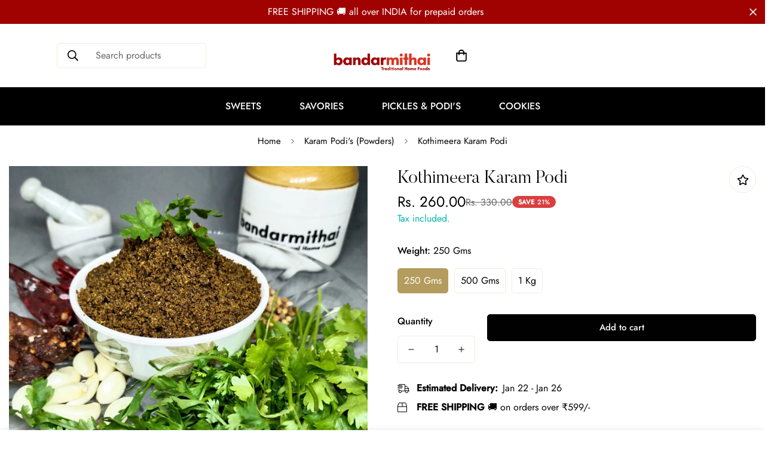

--- FILE ---
content_type: text/html; charset=utf-8
request_url: https://bandarmithai.in/products/kothimeera-karam-podi
body_size: 46468
content:

<!doctype html>
<html
  class="no-js  m:overflow-hidden"
  lang="en"
  data-template="product"
  
>
  <head>
    <meta charset="utf-8">
    <meta http-equiv="X-UA-Compatible" content="IE=edge">
    <meta name="viewport" content="width=device-width, initial-scale=1, maximum-scale=1.0, user-scalable=0">
    <meta name="theme-color" content="#b49b5e"><link rel="canonical" href="https://bandarmithai.in/products/kothimeera-karam-podi">
<link href="//bandarmithai.in/cdn/shop/t/8/assets/grid.css?v=20886961665468048011699974623" rel="stylesheet" type="text/css" media="all" />
<link href="//bandarmithai.in/cdn/shop/t/8/assets/base.css?v=23202865533442387051699974624" rel="stylesheet" type="text/css" media="all" />
<link href="//bandarmithai.in/cdn/shop/t/8/assets/modules.css?v=61144178599879677331699974624" rel="stylesheet" type="text/css" media="all" />
<link href="//bandarmithai.in/cdn/shop/t/8/assets/vendor.css?v=90475951926401987751699974623" rel="stylesheet" type="text/css" media="all" />


<link rel="preconnect" href="https://cdn.shopify.com" crossorigin>
<link href="//bandarmithai.in/cdn/shop/t/8/assets/vendor.min.js?v=50491847271059849811699974624" as="script" rel="preload">

<link rel="icon" type="image/png" href="//bandarmithai.in/cdn/shop/files/favicon.png?crop=center&height=32&v=1613523804&width=32"><title class="product">Kothimeera Karam Podi</title><meta name="description" content="Kothameera Karam Podi is best accomplishment with hot rice and ghee . Kothamera Karam Podi has many amazing health benefits which aids with weight loss, Anthistmine, Anti Inflammatory fights diabetes, helps with allergies, and helped to cure Nausea We have raosted all the ingredients and ground of unique combinations t"><meta property="og:site_name" content="Bandar Mithai Traditional Home Foods">
<meta property="og:url" content="https://bandarmithai.in/products/kothimeera-karam-podi">
<meta property="og:title" content="Kothimeera Karam Podi">
<meta property="og:type" content="product">
<meta property="og:description" content="Kothameera Karam Podi is best accomplishment with hot rice and ghee . Kothamera Karam Podi has many amazing health benefits which aids with weight loss, Anthistmine, Anti Inflammatory fights diabetes, helps with allergies, and helped to cure Nausea We have raosted all the ingredients and ground of unique combinations t"><meta property="og:image" content="http://bandarmithai.in/cdn/shop/products/WhatsAppImage2021-07-27at7.59.28PM.jpg?v=1628176093">
<meta property="og:image:secure_url" content="https://bandarmithai.in/cdn/shop/products/WhatsAppImage2021-07-27at7.59.28PM.jpg?v=1628176093">
<meta property="og:image:width" content="1500">
<meta property="og:image:height" content="1500"><meta property="og:price:amount" content="260.00">
<meta property="og:price:currency" content="INR"><meta name="twitter:card" content="summary_large_image">
<meta name="twitter:title" content="Kothimeera Karam Podi">
<meta name="twitter:description" content="Kothameera Karam Podi is best accomplishment with hot rice and ghee . Kothamera Karam Podi has many amazing health benefits which aids with weight loss, Anthistmine, Anti Inflammatory fights diabetes, helps with allergies, and helped to cure Nausea We have raosted all the ingredients and ground of unique combinations t">

<style>
  @font-face {  font-family: M-Heading-Font;  font-weight:300;  src: url(https://cdn.shopify.com/s/files/1/0042/0750/9567/files/Butler_Light.otf?v=1622447581);  font-display: swap;}:root {  --font-stack-header: 'M-Heading-Font';  --font-weight-header: 300;}@font-face {  font-family: M-Body-Font;  font-weight:400;  src: url(https://cdn.shopify.com/s/files/1/0042/0750/9567/files/Jost-Regular.ttf?v=1622447664);  font-display: swap;}@font-face {  font-family: M-Body-Font;  font-weight:500;  src: url(https://cdn.shopify.com/s/files/1/0042/0750/9567/files/Jost-Medium.ttf?v=1622443602);  font-display: swap;}:root {  --font-stack-body: 'M-Body-Font';  --font-weight-body: 400;;}
</style>
<style>
html {
  font-size: calc(var(--font-base-size, 16) * 1px);
  -webkit-font-smoothing: antialiased;
  height: 100%;
  scroll-behavior: smooth;
}
body {
  margin: 0;
  font-family: var(--font-stack-body);
  font-weight: var(--font-weight-body);
  font-style: var(--font-style-body);
  color: var(--color-body-text);
  font-size: calc(var(--font-base-size, 16) * 1px);
  line-height: calc(var(--base-line-height) * 1px);
  background-color: #ffffff;
  position: relative;
  min-height: 100%;
}

body, html {
  overflow-x: hidden;
}

html.prevent-scroll,
html.prevent-scroll body {
  height: auto;
  overflow: hidden;
}

h1,
h2,
h3,
h4,
h5, 
h6 {
  font-family: var(--font-stack-header);
  font-weight: var(--font-weight-header);
  font-style: var(--font-style-header);
  color: var(--color-heading-text);
  line-height: normal;
}
h1, .h1 {
  font-size:calc(((var(--font-h1-mobile))/ (var(--font-base-size))) * 1rem);
  line-height: 1.278;
}

h2, .h2 {
  font-size:calc(((var(--font-h2-mobile))/ (var(--font-base-size))) * 1rem);
  line-height: 1.267;
}

h3, .h3 {
  font-size: calc(((var(--font-h3-mobile)) / (var(--font-base-size))) * 1rem);
  line-height: 1.36;
}

h4, .h4 {
  font-size: calc(((var(--font-h4-mobile)) / (var(--font-base-size))) * 1rem);
  line-height: 1.4;
}

h5, .h5 {
  font-size: calc(((var(--font-h5-mobile)) / (var(--font-base-size))) * 1rem);
  line-height: 1.5;
}

h6, .h6 {
  font-size: calc(((var(--font-h6-mobile)) / (var(--font-base-size))) * 1rem);
  line-height: 1.5;
}

@media only screen and (min-width: 768px) {
  .h1, h1{
    font-size:calc(((var(--font-h1-tablet))/ (var(--font-base-size))) * 1rem);
    line-height: 1.238;
  }
  .h2, h2{
    font-size:calc(((var(--font-h2-tablet))/ (var(--font-base-size))) * 1rem);
    line-height: 1.235;
  }
  h3, .h3 {
    font-size: calc(((var(--font-h3-tablet)) / (var(--font-base-size))) * 1rem);
    line-height: 1.36;
  }
  h4, .h4 {
    font-size: calc(((var(--font-h4-tablet)) / (var(--font-base-size))) * 1rem);
    line-height: 1.4;
  }
}

@media only screen and (min-width: 1280px){
  .h1, h1{
    font-size:calc(((var(--font-h1-desktop))/ (var(--font-base-size))) * 1rem);
    line-height: 1.167;
  }
  .h2, h2{
    font-size:calc(((var(--font-h2-desktop))/ (var(--font-base-size))) * 1rem);
    line-height: 1.238;
  }
  h3, .h3 {
    font-size: calc(((var(--font-h3-desktop)) / (var(--font-base-size))) * 1rem);
    line-height: 1.278;
  }
  h4, .h4 {
    font-size: calc(((var(--font-h4-desktop)) / (var(--font-base-size))) * 1rem);
    line-height: 1.333;
  }
  h5, .h5 {
    font-size: calc(((var(--font-h5-desktop)) / (var(--font-base-size))) * 1rem);
  }
  h6, .h6 {
    font-size: calc(((var(--font-h6-desktop)) / (var(--font-base-size))) * 1rem);
  }
}
[style*="--aspect-ratio"] {
  position: relative;
  overflow: hidden;
}
[style*="--aspect-ratio"]:before {
  display: block;
  width: 100%;
  content: "";
  height: 0px;
}
[style*="--aspect-ratio"] > *:first-child {
  top: 0;
  left: 0;
  right: 0;
  position: absolute !important;
  object-fit: cover;
  width: 100%;
  height: 100%;
}
[style*="--aspect-ratio"]:before {
  padding-top: calc(100% / (0.0001 + var(--aspect-ratio, 16/9)));
}
@media ( max-width: 767px ) {
  [style*="--aspect-ratio"]:before {
    padding-top: calc(100% / (0.0001 + var(--aspect-ratio-mobile, var(--aspect-ratio, 16/9)) ));
  }
}
.swiper-wrapper {
  display: flex;
}
.swiper-container:not(.swiper-container-initialized) .swiper-slide {
  width: calc(100% / var(--items, 1));
  flex: 0 0 auto;
}
@media(max-width: 1023px) {
  .swiper-container:not(.swiper-container-initialized) .swiper-slide {
    min-width: 40vw;
    flex: 0 0 auto;
  }
}
@media (max-width: 767px) {
  .swiper-container:not(.swiper-container-initialized) .swiper-slide {
    min-width: 66vw;
    flex: 0 0 auto;
  }
}
</style>

    

    <link href="//bandarmithai.in/cdn/shop/t/8/assets/grid.css?v=20886961665468048011699974623" rel="stylesheet" type="text/css" media="all" />
    <link href="//bandarmithai.in/cdn/shop/t/8/assets/base.css?v=23202865533442387051699974624" rel="stylesheet" type="text/css" media="all" />
    <link href="//bandarmithai.in/cdn/shop/t/8/assets/modules.css?v=61144178599879677331699974624" rel="stylesheet" type="text/css" media="all" />
    
    
<style data-shopify>:root {    /* ANIMATIONS */		--m-duration-short: .1s;    --m-duration-default: .25s;    --m-duration-long: .5s;    --m-duration-image: .65s;    --m-duration-animate: 1s;    --m-animation-duration: 600ms;    --m-animation-fade-in-up: m-fade-in-up var(--m-animation-duration) cubic-bezier(0, 0, 0.3, 1) forwards;    --m-animation-fade-in-left: m-fade-in-left var(--m-animation-duration) cubic-bezier(0, 0, 0.3, 1) forwards;    --m-animation-fade-in-right: m-fade-in-right var(--m-animation-duration) cubic-bezier(0, 0, 0.3, 1) forwards;    --m-animation-fade-in-left-rtl: m-fade-in-left-rtl var(--m-animation-duration) cubic-bezier(0, 0, 0.3, 1) forwards;    --m-animation-fade-in-right-rtl: m-fade-in-right-rtl var(--m-animation-duration) cubic-bezier(0, 0, 0.3, 1) forwards;    --m-animation-fade-in: m-fade-in calc(var(--m-animation-duration) * 2) cubic-bezier(0, 0, 0.3, 1);    --m-animation-zoom-fade: m-zoom-fade var(--m-animation-duration) ease forwards;		/* BODY */		--base-line-height: 28;		/* PRIMARY COLORS */		--color-primary: #b49b5e;		--plyr-color-main: #b49b5e;		--color-primary-darker: #917b44;		/* TEXT COLORS */		--color-body-text: #000000;		--color-heading-text: #b49b5e;		--color-sub-text: #03b6aa;		--color-text-link: #e69b39;		--color-text-link-hover: #999999;		--color-text-form-field: #000000;		/* BUTTON COLORS */		--color-btn-bg:  #000000;		--color-btn-bg-hover: #000000;		--color-btn-text: #ffffff;		--color-btn-text-hover: #ffffff;		--color-btn-secondary-border: #000000;		--color-btn-secondary-text: #000000;		--btn-letter-spacing: 0px;		--btn-border-radius: 5px;		--btn-border-width: 1px;		--btn-line-height: 23px;				/* PRODUCT COLORS */		--product-title-color: #000000;		--product-sale-price-color: #666666;		--product-regular-price-color: #000000;		--product-type-color: #666666;		--product-desc-color: #666666;		/* TOPBAR COLORS */		--color-topbar-background: #e0e7e4;		--color-topbar-text: #000000;		/* MENU BAR COLORS */		--color-menu-background: #000000;		--color-menu-text: #f8f8f8;		/* BORDER COLORS */		--color-border: #EEEEE0;		--color-border-black: rgba(0,0,0,1);		/* FOOTER COLORS */		--color-footer-text: #000000;		--color-footer-subtext: #696969;		--color-footer-background: #ffffff;		--color-footer-link: #666666;		--color-footer-link-hover: #000000;		--color-footer-background-mobile: #ffffff;		/* FOOTER BOTTOM COLORS */		--color-footer-bottom-text: #696969;		--color-footer-bottom-background: #ffffff;		--color-footer-bottom-background-mobile: #ffffff;		/* HEADER */		--color-header-text: #000000;		--color-header-sub-text: 0, 0, 0;		--color-header-transparent-text: #ffffff;		--color-main-background: #ffffff;		--color-field-background: #ffffff;		--color-header-background: #ffffff;		--color-cart-wishlist-count: #ffffff;		--bg-cart-wishlist-count: #000000;		/* TOOLTIP */		--bg-color-tooltip: #000000;		--text-color-tooltip: #ffffff;		/* OVERLAY */		--color-image-overlay: #000000;		--opacity-image-overlay: 0.2;		/* Notification */		--color-success: #3a8735;		--color-warning: #ff706b;		--color-info: #959595;		/* CUSTOM COLOR */		--text-black: 0,0,0;		--text-white: 255,255,255;		--bg-black: 0,0,0;		--bg-white: 255,255,255;		--rounded-full: 9999px;		--bg-card-placeholder: rgba(243,243,243,1);		--arrow-select-box: url(//bandarmithai.in/cdn/shop/t/8/assets/ar-down.svg?v=92728264558441377851699974625);		/* FONT SIZES */		--font-base-size: 16;		--font-btn-size: 15px;		--font-btn-weight: 500;		--font-h1-desktop: 60;		--font-h1-tablet: 42;		--font-h1-mobile: 36;		--font-h2-desktop: 42;		--font-h2-tablet: 33;		--font-h2-mobile: 29;		--font-h3-desktop: 36;		--font-h3-tablet: 28;		--font-h3-mobile: 25;		--font-h4-desktop: 24;		--font-h4-tablet: 19;		--font-h4-mobile: 19;		--font-h5-desktop: 18;		--font-h5-mobile: 16;		--font-h6-desktop: 16;		--font-h6-mobile: 16;    	--arrow-down-url: url(//bandarmithai.in/cdn/shop/t/8/assets/arrow-down.svg?v=157552497485556416461699974622);    	--arrow-down-white-url: url(//bandarmithai.in/cdn/shop/t/8/assets/arrow-down-white.svg?v=70535736727834135531699974624);    	--product-title-line-clamp: unset;		--spacing-sections-desktop: 100px;    --spacing-sections-laptop: 80px;    --spacing-sections-tablet: 60px;    --spacing-sections-mobile: 48px;				/* LAYOUT */		--container-width: 1280px;    --fluid-container-width: 1620px;    --fluid-container-offset: 95px;	}
</style><link rel="stylesheet" href="//bandarmithai.in/cdn/shop/t/8/assets/search.css?v=69014922169826238981699974623" media="print" onload="this.media='all'">
<link rel="stylesheet" href="//bandarmithai.in/cdn/shop/t/8/assets/cart.css?v=13019365533548561541699974624" media="print" onload="this.media='all'">

<noscript><link href="//bandarmithai.in/cdn/shop/t/8/assets/search.css?v=69014922169826238981699974623" rel="stylesheet" type="text/css" media="all" /></noscript>
<noscript><link href="//bandarmithai.in/cdn/shop/t/8/assets/cart.css?v=13019365533548561541699974624" rel="stylesheet" type="text/css" media="all" /></noscript><link href="//bandarmithai.in/cdn/shop/t/8/assets/vendor.css?v=90475951926401987751699974623" rel="stylesheet" type="text/css" media="all" /><link rel="stylesheet" href="//bandarmithai.in/cdn/shop/t/8/assets/dark-mode.css?v=70342828189876853521699974624" media="print" onload="this.media='all'">
<link rel="stylesheet" href="//bandarmithai.in/cdn/shop/t/8/assets/custom-style.css?v=12962861411745044701699974624" media="print" onload="this.media='all'">
<link rel="stylesheet" href="//bandarmithai.in/cdn/shop/t/8/assets/custom.css?v=105997007003712207781699974649" media="print" onload="this.media='all'">
<noscript><link href="//bandarmithai.in/cdn/shop/t/8/assets/dark-mode.css?v=70342828189876853521699974624" rel="stylesheet" type="text/css" media="all" /></noscript>
<noscript><link href="//bandarmithai.in/cdn/shop/t/8/assets/custom-style.css?v=12962861411745044701699974624" rel="stylesheet" type="text/css" media="all" /></noscript>
<noscript><link href="//bandarmithai.in/cdn/shop/t/8/assets/custom.css?v=105997007003712207781699974649" rel="stylesheet" type="text/css" media="all" /></noscript><style data-shopify>.m-header__logo {  padding: 30px 0 10px;}.m-custom-product-tabs .m-section__tabs .m-tab-header {  font-family: "M-Heading-Font";  font-size: 40px;}.m-custom-product-tabs .m-section__tabs {  margin-top: 0 !important;}.m-custom-promotion .m-icon-box__content h3 {  font-family: "M-Body-Font";}.m-footer--block .m-footer--block-title {  font-size: 24px !important;}.m-product-card__title .m-product-card__name {  font-weight: 400;}.m-section__subheading {  letter-spacing: 0.2em;  font-weight: 400;}.m-button.m-button--link {  padding-left: 10px !important;  padding-right: 10px !important;  letter-spacing: 0.1em;}.m-footer--block-newsletter .m-footer--block-title {  font-family: "M-Body-Font";  font-weight: 400;}@media screen and (min-width: 768px) {  .m-footer--block-newsletter .m-footer--block-title {    font-size: 36px !important;  }}@media screen and (min-width: 1280px) {  .m-custom-collection-list .m-collection-card__image {    width: 150px;    height: 150px;    margin: 0 auto;  }}
</style>


<script src="//bandarmithai.in/cdn/shop/t/8/assets/product-list.js?v=102537563361158566361699974624" defer="defer"></script>

    <script src="//bandarmithai.in/cdn/shop/t/8/assets/vendor.min.js?v=50491847271059849811699974624" defer="defer"></script>
    <script src="//bandarmithai.in/cdn/shop/t/8/assets/theme-global.js?v=20954294641616670891699974624" defer="defer"></script><script src="//bandarmithai.in/cdn/shop/t/8/assets/animations.js?v=174930867133414800151699974623" defer="defer"></script><script>window.performance && window.performance.mark && window.performance.mark('shopify.content_for_header.start');</script><meta name="google-site-verification" content="UC6ZqSADkej7XJ0fAlLTgKw03rF_bTQkOdYdY8SPbeI">
<meta name="facebook-domain-verification" content="btn9i4xy78270k4txlwid2sidkcyzp">
<meta name="facebook-domain-verification" content="4zysh891i60w27gjr1ls9ajumfysm9">
<meta id="shopify-digital-wallet" name="shopify-digital-wallet" content="/5717065828/digital_wallets/dialog">
<link rel="alternate" type="application/json+oembed" href="https://bandarmithai.in/products/kothimeera-karam-podi.oembed">
<script async="async" src="/checkouts/internal/preloads.js?locale=en-IN"></script>
<script id="shopify-features" type="application/json">{"accessToken":"c19c0cd0faf93d00d9993bbe6faef0bd","betas":["rich-media-storefront-analytics"],"domain":"bandarmithai.in","predictiveSearch":true,"shopId":5717065828,"locale":"en"}</script>
<script>var Shopify = Shopify || {};
Shopify.shop = "bandar-mithai-andhra-home-foods.myshopify.com";
Shopify.locale = "en";
Shopify.currency = {"active":"INR","rate":"1.0"};
Shopify.country = "IN";
Shopify.theme = {"name":"Minimog-4.0.0","id":137793110239,"schema_name":"Minimog - OS 2.0","schema_version":"4.0.0","theme_store_id":null,"role":"main"};
Shopify.theme.handle = "null";
Shopify.theme.style = {"id":null,"handle":null};
Shopify.cdnHost = "bandarmithai.in/cdn";
Shopify.routes = Shopify.routes || {};
Shopify.routes.root = "/";</script>
<script type="module">!function(o){(o.Shopify=o.Shopify||{}).modules=!0}(window);</script>
<script>!function(o){function n(){var o=[];function n(){o.push(Array.prototype.slice.apply(arguments))}return n.q=o,n}var t=o.Shopify=o.Shopify||{};t.loadFeatures=n(),t.autoloadFeatures=n()}(window);</script>
<script id="shop-js-analytics" type="application/json">{"pageType":"product"}</script>
<script defer="defer" async type="module" src="//bandarmithai.in/cdn/shopifycloud/shop-js/modules/v2/client.init-shop-cart-sync_BdyHc3Nr.en.esm.js"></script>
<script defer="defer" async type="module" src="//bandarmithai.in/cdn/shopifycloud/shop-js/modules/v2/chunk.common_Daul8nwZ.esm.js"></script>
<script type="module">
  await import("//bandarmithai.in/cdn/shopifycloud/shop-js/modules/v2/client.init-shop-cart-sync_BdyHc3Nr.en.esm.js");
await import("//bandarmithai.in/cdn/shopifycloud/shop-js/modules/v2/chunk.common_Daul8nwZ.esm.js");

  window.Shopify.SignInWithShop?.initShopCartSync?.({"fedCMEnabled":true,"windoidEnabled":true});

</script>
<script>(function() {
  var isLoaded = false;
  function asyncLoad() {
    if (isLoaded) return;
    isLoaded = true;
    var urls = ["https:\/\/myfaqprime.appspot.com\/bot\/bot-primelite.js?shop=bandar-mithai-andhra-home-foods.myshopify.com","https:\/\/pixee.gropulse.com\/js\/active.js?shop=bandar-mithai-andhra-home-foods.myshopify.com","https:\/\/s.apprl.com\/js\/apprl.js?shop=bandar-mithai-andhra-home-foods.myshopify.com","https:\/\/widgets.automizely.com\/loyalty\/v1\/main.js?connection_id=9e9b782fa1e54493b90f2012bff890b9\u0026mapped_org_id=81c933218296378a3692b515ed2e2de4_v1\u0026shop=bandar-mithai-andhra-home-foods.myshopify.com","https:\/\/apps.nestscale.com\/nestaffiliate\/static\/js\/front_end.js?v=1\u0026shop=bandar-mithai-andhra-home-foods.myshopify.com","https:\/\/widgets.automizely.com\/reviews\/v1\/sdk.js?connection_id=40c6ea956f9e453c955a9ed85a3e9d5c\u0026mapped_org_id=81c933218296378a3692b515ed2e2de4_v1\u0026oid=fcd9ab392d924ef29a0001427e19e430\u0026shop=bandar-mithai-andhra-home-foods.myshopify.com","https:\/\/cdn.hextom.com\/js\/freeshippingbar.js?shop=bandar-mithai-andhra-home-foods.myshopify.com","https:\/\/cdn.hextom.com\/js\/quickannouncementbar.js?shop=bandar-mithai-andhra-home-foods.myshopify.com","https:\/\/sr-cdn.shiprocket.in\/sr-promise\/static\/uc.js?channel_id=4\u0026sr_company_id=1173188\u0026shop=bandar-mithai-andhra-home-foods.myshopify.com","https:\/\/beeapp.me\/jstag\/px-whatsapp.js?shop=bandar-mithai-andhra-home-foods.myshopify.com"];
    for (var i = 0; i < urls.length; i++) {
      var s = document.createElement('script');
      s.type = 'text/javascript';
      s.async = true;
      s.src = urls[i];
      var x = document.getElementsByTagName('script')[0];
      x.parentNode.insertBefore(s, x);
    }
  };
  if(window.attachEvent) {
    window.attachEvent('onload', asyncLoad);
  } else {
    window.addEventListener('load', asyncLoad, false);
  }
})();</script>
<script id="__st">var __st={"a":5717065828,"offset":19800,"reqid":"03e4f9e0-a990-4b5b-8b8f-7048e54b155d-1768944641","pageurl":"bandarmithai.in\/products\/kothimeera-karam-podi","u":"7b874117edcb","p":"product","rtyp":"product","rid":6895358115997};</script>
<script>window.ShopifyPaypalV4VisibilityTracking = true;</script>
<script id="captcha-bootstrap">!function(){'use strict';const t='contact',e='account',n='new_comment',o=[[t,t],['blogs',n],['comments',n],[t,'customer']],c=[[e,'customer_login'],[e,'guest_login'],[e,'recover_customer_password'],[e,'create_customer']],r=t=>t.map((([t,e])=>`form[action*='/${t}']:not([data-nocaptcha='true']) input[name='form_type'][value='${e}']`)).join(','),a=t=>()=>t?[...document.querySelectorAll(t)].map((t=>t.form)):[];function s(){const t=[...o],e=r(t);return a(e)}const i='password',u='form_key',d=['recaptcha-v3-token','g-recaptcha-response','h-captcha-response',i],f=()=>{try{return window.sessionStorage}catch{return}},m='__shopify_v',_=t=>t.elements[u];function p(t,e,n=!1){try{const o=window.sessionStorage,c=JSON.parse(o.getItem(e)),{data:r}=function(t){const{data:e,action:n}=t;return t[m]||n?{data:e,action:n}:{data:t,action:n}}(c);for(const[e,n]of Object.entries(r))t.elements[e]&&(t.elements[e].value=n);n&&o.removeItem(e)}catch(o){console.error('form repopulation failed',{error:o})}}const l='form_type',E='cptcha';function T(t){t.dataset[E]=!0}const w=window,h=w.document,L='Shopify',v='ce_forms',y='captcha';let A=!1;((t,e)=>{const n=(g='f06e6c50-85a8-45c8-87d0-21a2b65856fe',I='https://cdn.shopify.com/shopifycloud/storefront-forms-hcaptcha/ce_storefront_forms_captcha_hcaptcha.v1.5.2.iife.js',D={infoText:'Protected by hCaptcha',privacyText:'Privacy',termsText:'Terms'},(t,e,n)=>{const o=w[L][v],c=o.bindForm;if(c)return c(t,g,e,D).then(n);var r;o.q.push([[t,g,e,D],n]),r=I,A||(h.body.append(Object.assign(h.createElement('script'),{id:'captcha-provider',async:!0,src:r})),A=!0)});var g,I,D;w[L]=w[L]||{},w[L][v]=w[L][v]||{},w[L][v].q=[],w[L][y]=w[L][y]||{},w[L][y].protect=function(t,e){n(t,void 0,e),T(t)},Object.freeze(w[L][y]),function(t,e,n,w,h,L){const[v,y,A,g]=function(t,e,n){const i=e?o:[],u=t?c:[],d=[...i,...u],f=r(d),m=r(i),_=r(d.filter((([t,e])=>n.includes(e))));return[a(f),a(m),a(_),s()]}(w,h,L),I=t=>{const e=t.target;return e instanceof HTMLFormElement?e:e&&e.form},D=t=>v().includes(t);t.addEventListener('submit',(t=>{const e=I(t);if(!e)return;const n=D(e)&&!e.dataset.hcaptchaBound&&!e.dataset.recaptchaBound,o=_(e),c=g().includes(e)&&(!o||!o.value);(n||c)&&t.preventDefault(),c&&!n&&(function(t){try{if(!f())return;!function(t){const e=f();if(!e)return;const n=_(t);if(!n)return;const o=n.value;o&&e.removeItem(o)}(t);const e=Array.from(Array(32),(()=>Math.random().toString(36)[2])).join('');!function(t,e){_(t)||t.append(Object.assign(document.createElement('input'),{type:'hidden',name:u})),t.elements[u].value=e}(t,e),function(t,e){const n=f();if(!n)return;const o=[...t.querySelectorAll(`input[type='${i}']`)].map((({name:t})=>t)),c=[...d,...o],r={};for(const[a,s]of new FormData(t).entries())c.includes(a)||(r[a]=s);n.setItem(e,JSON.stringify({[m]:1,action:t.action,data:r}))}(t,e)}catch(e){console.error('failed to persist form',e)}}(e),e.submit())}));const S=(t,e)=>{t&&!t.dataset[E]&&(n(t,e.some((e=>e===t))),T(t))};for(const o of['focusin','change'])t.addEventListener(o,(t=>{const e=I(t);D(e)&&S(e,y())}));const B=e.get('form_key'),M=e.get(l),P=B&&M;t.addEventListener('DOMContentLoaded',(()=>{const t=y();if(P)for(const e of t)e.elements[l].value===M&&p(e,B);[...new Set([...A(),...v().filter((t=>'true'===t.dataset.shopifyCaptcha))])].forEach((e=>S(e,t)))}))}(h,new URLSearchParams(w.location.search),n,t,e,['guest_login'])})(!0,!0)}();</script>
<script integrity="sha256-4kQ18oKyAcykRKYeNunJcIwy7WH5gtpwJnB7kiuLZ1E=" data-source-attribution="shopify.loadfeatures" defer="defer" src="//bandarmithai.in/cdn/shopifycloud/storefront/assets/storefront/load_feature-a0a9edcb.js" crossorigin="anonymous"></script>
<script data-source-attribution="shopify.dynamic_checkout.dynamic.init">var Shopify=Shopify||{};Shopify.PaymentButton=Shopify.PaymentButton||{isStorefrontPortableWallets:!0,init:function(){window.Shopify.PaymentButton.init=function(){};var t=document.createElement("script");t.src="https://bandarmithai.in/cdn/shopifycloud/portable-wallets/latest/portable-wallets.en.js",t.type="module",document.head.appendChild(t)}};
</script>
<script data-source-attribution="shopify.dynamic_checkout.buyer_consent">
  function portableWalletsHideBuyerConsent(e){var t=document.getElementById("shopify-buyer-consent"),n=document.getElementById("shopify-subscription-policy-button");t&&n&&(t.classList.add("hidden"),t.setAttribute("aria-hidden","true"),n.removeEventListener("click",e))}function portableWalletsShowBuyerConsent(e){var t=document.getElementById("shopify-buyer-consent"),n=document.getElementById("shopify-subscription-policy-button");t&&n&&(t.classList.remove("hidden"),t.removeAttribute("aria-hidden"),n.addEventListener("click",e))}window.Shopify?.PaymentButton&&(window.Shopify.PaymentButton.hideBuyerConsent=portableWalletsHideBuyerConsent,window.Shopify.PaymentButton.showBuyerConsent=portableWalletsShowBuyerConsent);
</script>
<script data-source-attribution="shopify.dynamic_checkout.cart.bootstrap">document.addEventListener("DOMContentLoaded",(function(){function t(){return document.querySelector("shopify-accelerated-checkout-cart, shopify-accelerated-checkout")}if(t())Shopify.PaymentButton.init();else{new MutationObserver((function(e,n){t()&&(Shopify.PaymentButton.init(),n.disconnect())})).observe(document.body,{childList:!0,subtree:!0})}}));
</script>

<script>window.performance && window.performance.mark && window.performance.mark('shopify.content_for_header.end');</script>

    <script>
      document.documentElement.className = document.documentElement.className.replace('no-js', 'js');
      if (Shopify.designMode) {
        document.documentElement.classList.add('shopify-design-mode');
      }
    </script>
  
        <!-- SlideRule Script Start -->
        <script name="sliderule-tracking" data-ot-ignore>
(function(){
	slideruleData = {
    "version":"v0.0.1",
    "referralExclusion":"/(paypal|visa|MasterCard|clicksafe|arcot\.com|geschuetzteinkaufen|checkout\.shopify\.com|checkout\.rechargeapps\.com|portal\.afterpay\.com|payfort)/",
    "googleSignals":true,
    "anonymizeIp":true,
    "productClicks":true,
    "persistentUserId":true,
    "hideBranding":false,
    "ecommerce":{"currencyCode":"INR",
    "impressions":[]},
    "pageType":"product",
	"destinations":{"google_analytics_4":{"measurementIds":["G-174LRXLQ5R"]}},
    "cookieUpdate":true
	}

	
		slideruleData.themeMode = "live"
	

	


	
	})();
</script>
<script async type="text/javascript" src=https://files.slideruletools.com/eluredils-g.js></script>
        <!-- SlideRule Script End -->
        <!-- BEGIN app block: shopify://apps/foxkit-sales-boost/blocks/foxkit-theme-helper/13f41957-6b79-47c1-99a2-e52431f06fff -->
<style data-shopify>
  
  :root {
  	--foxkit-border-radius-btn: 4px;
  	--foxkit-height-btn: 45px;
  	--foxkit-btn-primary-bg: #212121;
  	--foxkit-btn-primary-text: #FFFFFF;
  	--foxkit-btn-primary-hover-bg: #000000;
  	--foxkit-btn-primary-hover-text: #FFFFFF;
  	--foxkit-btn-secondary-bg: #FFFFFF;
  	--foxkit-btn-secondary-text: #000000;
  	--foxkit-btn-secondary-hover-bg: #000000;
  	--foxkit-btn-secondary-hover-text: #FFFFFF;
  	--foxkit-text-color: #666666;
  	--foxkit-heading-text-color: #000000;
  	--foxkit-prices-color: #000000;
  	--foxkit-badge-color: #DA3F3F;
  	--foxkit-border-color: #ebebeb;
  }
  
  .foxkit-critical-hidden {
  	display: none !important;
  }
</style>
<script>
   var ShopifyRootUrl = "\/";
   var _useRootBaseUrl = null
   window.FoxKitThemeHelperEnabled = true;
   window.FoxKitPlugins = window.FoxKitPlugins || {}
   window.FoxKitStrings = window.FoxKitStrings || {}
   window.FoxKitAssets = window.FoxKitAssets || {}
   window.FoxKitModules = window.FoxKitModules || {}
   window.FoxKitSettings = {
     discountPrefix: "FX",
     showWaterMark: null,
     multipleLanguages: null,
     primaryLocale: true,
     combineWithProductDiscounts: false,
     enableAjaxAtc: true,
     discountApplyBy: "discount_code",
     foxKitBaseUrl: "foxkit.app",
     shopDomain: "https:\/\/bandarmithai.in",
     baseUrl: _useRootBaseUrl ? "/" : ShopifyRootUrl.endsWith('/') ? ShopifyRootUrl : ShopifyRootUrl + '/',
     currencyCode: "INR",
     moneyFormat: !!window.MinimogTheme ? window.MinimogSettings.money_format : "Rs. {{amount}}",
     moneyWithCurrencyFormat: "Rs. {{amount}}",
     template: "product",
     templateName: "product",
     optimizePerformance: false,product: Object.assign({"id":6895358115997,"title":"Kothimeera Karam Podi","handle":"kothimeera-karam-podi","description":"\u003cp\u003eKothameera Karam Podi is best accomplishment with hot rice and ghee . Kothamera Karam Podi has many amazing health benefits which aids with weight loss, Anthistmine, Anti Inflammatory fights diabetes, helps with allergies, and helped to cure Nausea\u003c\/p\u003e\n\u003cp\u003eWe have raosted all the ingredients and ground of unique combinations to give nothing short of a fulfilling experience with every meal\u003c\/p\u003e\n\u003cp\u003e \u003c\/p\u003e","published_at":"2021-08-05T20:38:13+05:30","created_at":"2021-08-05T20:38:11+05:30","vendor":"Bandar Mithai Traditional Home Foods","type":"","tags":["Kothimeera Karam Podi"],"price":26000,"price_min":26000,"price_max":89900,"available":true,"price_varies":true,"compare_at_price":33000,"compare_at_price_min":33000,"compare_at_price_max":133000,"compare_at_price_varies":true,"variants":[{"id":42036284063967,"title":"250 Gms","option1":"250 Gms","option2":null,"option3":null,"sku":"","requires_shipping":true,"taxable":true,"featured_image":null,"available":true,"name":"Kothimeera Karam Podi - 250 Gms","public_title":"250 Gms","options":["250 Gms"],"price":26000,"weight":350,"compare_at_price":33000,"inventory_management":"shopify","barcode":"","requires_selling_plan":false,"selling_plan_allocations":[]},{"id":42173716037855,"title":"500 Gms","option1":"500 Gms","option2":null,"option3":null,"sku":"","requires_shipping":true,"taxable":true,"featured_image":null,"available":true,"name":"Kothimeera Karam Podi - 500 Gms","public_title":"500 Gms","options":["500 Gms"],"price":49900,"weight":700,"compare_at_price":66500,"inventory_management":"shopify","barcode":"","requires_selling_plan":false,"selling_plan_allocations":[]},{"id":42173718921439,"title":"1 Kg","option1":"1 Kg","option2":null,"option3":null,"sku":"","requires_shipping":true,"taxable":true,"featured_image":null,"available":true,"name":"Kothimeera Karam Podi - 1 Kg","public_title":"1 Kg","options":["1 Kg"],"price":89900,"weight":1200,"compare_at_price":133000,"inventory_management":"shopify","barcode":"","requires_selling_plan":false,"selling_plan_allocations":[]}],"images":["\/\/bandarmithai.in\/cdn\/shop\/products\/WhatsAppImage2021-07-27at7.59.28PM.jpg?v=1628176093"],"featured_image":"\/\/bandarmithai.in\/cdn\/shop\/products\/WhatsAppImage2021-07-27at7.59.28PM.jpg?v=1628176093","options":["Weight"],"media":[{"alt":null,"id":22266153730205,"position":1,"preview_image":{"aspect_ratio":1.0,"height":1500,"width":1500,"src":"\/\/bandarmithai.in\/cdn\/shop\/products\/WhatsAppImage2021-07-27at7.59.28PM.jpg?v=1628176093"},"aspect_ratio":1.0,"height":1500,"media_type":"image","src":"\/\/bandarmithai.in\/cdn\/shop\/products\/WhatsAppImage2021-07-27at7.59.28PM.jpg?v=1628176093","width":1500}],"requires_selling_plan":false,"selling_plan_groups":[],"content":"\u003cp\u003eKothameera Karam Podi is best accomplishment with hot rice and ghee . Kothamera Karam Podi has many amazing health benefits which aids with weight loss, Anthistmine, Anti Inflammatory fights diabetes, helps with allergies, and helped to cure Nausea\u003c\/p\u003e\n\u003cp\u003eWe have raosted all the ingredients and ground of unique combinations to give nothing short of a fulfilling experience with every meal\u003c\/p\u003e\n\u003cp\u003e \u003c\/p\u003e"}, {
       variants: [{"id":42036284063967,"title":"250 Gms","option1":"250 Gms","option2":null,"option3":null,"sku":"","requires_shipping":true,"taxable":true,"featured_image":null,"available":true,"name":"Kothimeera Karam Podi - 250 Gms","public_title":"250 Gms","options":["250 Gms"],"price":26000,"weight":350,"compare_at_price":33000,"inventory_management":"shopify","barcode":"","requires_selling_plan":false,"selling_plan_allocations":[]},{"id":42173716037855,"title":"500 Gms","option1":"500 Gms","option2":null,"option3":null,"sku":"","requires_shipping":true,"taxable":true,"featured_image":null,"available":true,"name":"Kothimeera Karam Podi - 500 Gms","public_title":"500 Gms","options":["500 Gms"],"price":49900,"weight":700,"compare_at_price":66500,"inventory_management":"shopify","barcode":"","requires_selling_plan":false,"selling_plan_allocations":[]},{"id":42173718921439,"title":"1 Kg","option1":"1 Kg","option2":null,"option3":null,"sku":"","requires_shipping":true,"taxable":true,"featured_image":null,"available":true,"name":"Kothimeera Karam Podi - 1 Kg","public_title":"1 Kg","options":["1 Kg"],"price":89900,"weight":1200,"compare_at_price":133000,"inventory_management":"shopify","barcode":"","requires_selling_plan":false,"selling_plan_allocations":[]}],
       selectedVariant: {"id":42036284063967,"title":"250 Gms","option1":"250 Gms","option2":null,"option3":null,"sku":"","requires_shipping":true,"taxable":true,"featured_image":null,"available":true,"name":"Kothimeera Karam Podi - 250 Gms","public_title":"250 Gms","options":["250 Gms"],"price":26000,"weight":350,"compare_at_price":33000,"inventory_management":"shopify","barcode":"","requires_selling_plan":false,"selling_plan_allocations":[]},
       hasOnlyDefaultVariant: false,
       collections: [{"id":415682298079,"handle":"karam-podis-powders","updated_at":"2026-01-17T17:34:28+05:30","published_at":"2022-12-08T18:47:11+05:30","sort_order":"best-selling","template_suffix":"","published_scope":"global","title":"Karam Podi's (Powders)","body_html":"Karam Podi's (Powders)"},{"id":66371321956,"handle":"buy-karam-podulu-online","updated_at":"2025-12-09T17:36:14+05:30","published_at":"2018-11-29T19:51:14+05:30","sort_order":"best-selling","template_suffix":"","published_scope":"global","title":"Karam Podulu","body_html":"","image":{"created_at":"2018-11-29T19:59:14+05:30","alt":null,"width":600,"height":600,"src":"\/\/bandarmithai.in\/cdn\/shop\/collections\/56.jpg?v=1543501754"}},{"id":66369486948,"handle":"buy-traditional-pickles-karampodi-online","updated_at":"2026-01-17T17:34:28+05:30","published_at":"2018-11-29T19:47:24+05:30","sort_order":"best-selling","template_suffix":"","published_scope":"global","title":"Pickles \u0026 Karampodi's","body_html":"","image":{"created_at":"2018-11-29T19:57:18+05:30","alt":null,"width":600,"height":600,"src":"\/\/bandarmithai.in\/cdn\/shop\/collections\/3.jpg?v=1543501638"}}]
     }),routes: {
       root: "\/",
       cart: "\/cart",
       cart_add_url: '/cart/add',
       cart_change_url: '/cart/change',
       cart_update_url: '/cart/update'
     },
     dateNow: "2026\/01\/21  3:00:00+0530 (IST)",
     isMinimogTheme: !!window.MinimogTheme,
     designMode: false,
     pageType: "product",
     pageUrl: "\/products\/kothimeera-karam-podi",
     selectors: null
   };window.FoxKitSettings.product.variants[0].inventory_quantity = 99815;
  		window.FoxKitSettings.product.variants[0].inventory_policy = "continue";window.FoxKitSettings.product.variants[1].inventory_quantity = 99990;
  		window.FoxKitSettings.product.variants[1].inventory_policy = "continue";window.FoxKitSettings.product.variants[2].inventory_quantity = 99996;
  		window.FoxKitSettings.product.variants[2].inventory_policy = "continue";window.FoxKitSettings.product.selectedVariant.inventory_quantity = 99815;
  		window.FoxKitSettings.product.selectedVariant.inventory_policy = "continue";
  

  FoxKitStrings = null;

  FoxKitAssets = {
    sizechart: "https:\/\/cdn.shopify.com\/extensions\/019b8c19-8484-7ce5-89bf-db65367d5a08\/foxkit-extensions-450\/assets\/size-chart.js",
    preorder: "https:\/\/cdn.shopify.com\/extensions\/019b8c19-8484-7ce5-89bf-db65367d5a08\/foxkit-extensions-450\/assets\/preorder.js",
    preorderBadge: "https:\/\/cdn.shopify.com\/extensions\/019b8c19-8484-7ce5-89bf-db65367d5a08\/foxkit-extensions-450\/assets\/preorder-badge.js",
    prePurchase: "https:\/\/cdn.shopify.com\/extensions\/019b8c19-8484-7ce5-89bf-db65367d5a08\/foxkit-extensions-450\/assets\/pre-purchase.js",
    prePurchaseStyle: "https:\/\/cdn.shopify.com\/extensions\/019b8c19-8484-7ce5-89bf-db65367d5a08\/foxkit-extensions-450\/assets\/pre-purchase.css",
    inCart: "https:\/\/cdn.shopify.com\/extensions\/019b8c19-8484-7ce5-89bf-db65367d5a08\/foxkit-extensions-450\/assets\/incart.js",
    inCartStyle: "https:\/\/cdn.shopify.com\/extensions\/019b8c19-8484-7ce5-89bf-db65367d5a08\/foxkit-extensions-450\/assets\/incart.css",
    productCountdown: "https:\/\/cdn.shopify.com\/extensions\/019b8c19-8484-7ce5-89bf-db65367d5a08\/foxkit-extensions-450\/assets\/product-countdown.css"
  }
  FoxKitPlugins.popUpLock = false
  FoxKitPlugins.luckyWheelLock = false

  
  
    FoxKitPlugins.Countdown = Object.values({}).filter(entry => entry.active).map(entry => ({...(entry || {}), locales: !FoxKitSettings.primaryLocale && entry?.locales?.[Shopify.locale]}))
    FoxKitPlugins.PreOrder = Object.values({}).filter(entry => entry.active)
    FoxKitPlugins.PrePurchase = Object.values({}).filter(entry => entry.active)
    FoxKitPlugins.InCart = Object.values({}).filter(entry => entry.active)
    FoxKitPlugins.QuantityDiscount = Object.values({}).filter(entry => entry.active).map(entry => ({...(entry || {}), locales: !FoxKitSettings.primaryLocale && entry?.locales?.[Shopify.locale]}))
    FoxKitPlugins.Bundle = Object.values({"61605a581aa7f98ddbc4772a":{"discount":{"value":10,"type":"PERCENTAGE"},"products":["gid:\/\/shopify\/Product\/1570120171620","gid:\/\/shopify\/Product\/5476906041501","gid:\/\/shopify\/Product\/1615415378020"],"image_ratio":"adapt","position":"inside","layout":"layout-1","show_quantity":false,"default_selected":true,"deleted":false,"locked":false,"_id":"61605a581aa7f98ddbc4772a","active":true,"title":"Ariselu","bundle_heading":"Frequently bought together","show_target_only":true,"target_product":"gid:\/\/shopify\/Product\/1570120171620","active_discount":false,"shop":"bandar-mithai-andhra-home-foods.myshopify.com","createdAt":"2021-10-08T14:48:56.697Z","updatedAt":"2021-10-08T14:48:56.697Z","__v":0,"productHandles":["buy-ariselu-attirasalu-online","buy-kara-boondi-budda-karalu-online","buy-bellam-gavvalu-online"]},"61605b561aa7f98ddbc4b6a9":{"discount":{"value":10,"type":"PERCENTAGE"},"products":["gid:\/\/shopify\/Product\/6578104238237","gid:\/\/shopify\/Product\/1570120171620","gid:\/\/shopify\/Product\/1615391719524"],"image_ratio":"adapt","position":"inside","layout":"layout-1","show_quantity":false,"default_selected":true,"deleted":false,"locked":false,"_id":"61605b561aa7f98ddbc4b6a9","active":true,"title":"Annamayya Laddu (Ghee)","bundle_heading":"Frequently bought together","show_target_only":true,"target_product":"gid:\/\/shopify\/Product\/6578104238237","active_discount":false,"shop":"bandar-mithai-andhra-home-foods.myshopify.com","createdAt":"2021-10-08T14:53:10.359Z","updatedAt":"2021-10-08T14:53:10.359Z","__v":0,"productHandles":["annamayya-laddu-ghee","buy-ariselu-attirasalu-online","buy-bandar-halwa-online"]},"61605baf1aa7f98ddbc4cb61":{"discount":{"value":10,"type":"PERCENTAGE"},"products":["gid:\/\/shopify\/Product\/1615391719524","gid:\/\/shopify\/Product\/5476906041501","gid:\/\/shopify\/Product\/1615415378020"],"image_ratio":"adapt","position":"inside","layout":"layout-1","show_quantity":false,"default_selected":true,"deleted":false,"locked":false,"_id":"61605baf1aa7f98ddbc4cb61","active":true,"title":"Bandar Halwa","bundle_heading":"Frequently bought together","show_target_only":true,"target_product":"gid:\/\/shopify\/Product\/1615391719524","active_discount":false,"shop":"bandar-mithai-andhra-home-foods.myshopify.com","createdAt":"2021-10-08T14:54:39.693Z","updatedAt":"2021-10-08T14:54:39.693Z","__v":0,"productHandles":["buy-bandar-halwa-online","buy-kara-boondi-budda-karalu-online","buy-bellam-gavvalu-online"]},"61605bf91aa7f98ddbc4da2e":{"discount":{"value":10,"type":"PERCENTAGE"},"products":["gid:\/\/shopify\/Product\/1615415378020","gid:\/\/shopify\/Product\/1570120171620","gid:\/\/shopify\/Product\/5476906041501"],"image_ratio":"adapt","position":"inside","layout":"layout-1","show_quantity":false,"default_selected":true,"deleted":false,"locked":false,"_id":"61605bf91aa7f98ddbc4da2e","active":true,"title":"Bellam Gavvalu","bundle_heading":"Frequently bought together","show_target_only":true,"target_product":"gid:\/\/shopify\/Product\/1615415378020","active_discount":false,"shop":"bandar-mithai-andhra-home-foods.myshopify.com","createdAt":"2021-10-08T14:55:53.544Z","updatedAt":"2021-10-08T14:55:53.544Z","__v":0,"productHandles":["buy-bellam-gavvalu-online","buy-ariselu-attirasalu-online","buy-kara-boondi-budda-karalu-online"]},"61605c361aa7f98ddbc4e54c":{"discount":{"value":10,"type":"PERCENTAGE"},"products":["gid:\/\/shopify\/Product\/5570653257885","gid:\/\/shopify\/Product\/1570120171620","gid:\/\/shopify\/Product\/1615415378020"],"image_ratio":"adapt","position":"inside","layout":"layout-1","show_quantity":false,"default_selected":true,"deleted":false,"locked":false,"_id":"61605c361aa7f98ddbc4e54c","active":true,"title":"Bellam Kommulu \/ Sweet Murukku","bundle_heading":"Frequently bought together","show_target_only":true,"target_product":"gid:\/\/shopify\/Product\/5570653257885","active_discount":false,"shop":"bandar-mithai-andhra-home-foods.myshopify.com","createdAt":"2021-10-08T14:56:54.278Z","updatedAt":"2021-10-08T14:56:54.278Z","__v":0,"productHandles":["buy-bellam-kommulu-sweet-murukku-online","buy-ariselu-attirasalu-online","buy-bellam-gavvalu-online"]},"61605c5f1aa7f98ddbc4edd0":{"discount":{"value":10,"type":"PERCENTAGE"},"products":["gid:\/\/shopify\/Product\/1615433269348","gid:\/\/shopify\/Product\/1570120171620","gid:\/\/shopify\/Product\/1615406727268"],"image_ratio":"adapt","position":"inside","layout":"layout-1","show_quantity":false,"default_selected":true,"deleted":false,"locked":false,"_id":"61605c5f1aa7f98ddbc4edd0","active":true,"title":"Bellam Pootharekulu","bundle_heading":"Frequently bought together","show_target_only":true,"target_product":"gid:\/\/shopify\/Product\/1615433269348","active_discount":false,"shop":"bandar-mithai-andhra-home-foods.myshopify.com","createdAt":"2021-10-08T14:57:35.833Z","updatedAt":"2021-10-08T14:57:35.833Z","__v":0,"productHandles":["buy-bellam-pootharekulu-online","buy-ariselu-attirasalu-online","buy-kakinada-kaja-online"]},"61605cce1aa7f98ddbc5018f":{"discount":{"value":10,"type":"PERCENTAGE"},"products":["gid:\/\/shopify\/Product\/1615398404196","gid:\/\/shopify\/Product\/1570120171620","gid:\/\/shopify\/Product\/1615415378020"],"image_ratio":"adapt","position":"inside","layout":"layout-1","show_quantity":false,"default_selected":true,"deleted":false,"locked":false,"_id":"61605cce1aa7f98ddbc5018f","active":true,"title":"Bellam Sunnundalu","bundle_heading":"Frequently bought together","show_target_only":true,"target_product":"gid:\/\/shopify\/Product\/1615398404196","active_discount":false,"shop":"bandar-mithai-andhra-home-foods.myshopify.com","createdAt":"2021-10-08T14:59:26.173Z","updatedAt":"2021-10-08T14:59:26.173Z","__v":0,"productHandles":["buy-bellam-sunnundalu-online","buy-ariselu-attirasalu-online","buy-bellam-gavvalu-online"]},"61605d111aa7f98ddbc50ebb":{"discount":{"value":10,"type":"PERCENTAGE"},"products":["gid:\/\/shopify\/Product\/6578115870877","gid:\/\/shopify\/Product\/4364015665252","gid:\/\/shopify\/Product\/5476906041501"],"image_ratio":"adapt","position":"inside","layout":"layout-1","show_quantity":false,"default_selected":true,"deleted":false,"locked":false,"_id":"61605d111aa7f98ddbc50ebb","active":true,"title":"Besan Laddu (Ghee)","bundle_heading":"Frequently bought together","show_target_only":true,"target_product":"gid:\/\/shopify\/Product\/6578115870877","active_discount":false,"shop":"bandar-mithai-andhra-home-foods.myshopify.com","createdAt":"2021-10-08T15:00:33.689Z","updatedAt":"2021-10-08T15:00:33.689Z","__v":0,"productHandles":["besan-laddu","buy-ghee-mysore-pak-online","buy-kara-boondi-budda-karalu-online"]},"61605d3f1aa7f98ddbc51767":{"discount":{"value":10,"type":"PERCENTAGE"},"products":["gid:\/\/shopify\/Product\/4380472049764","gid:\/\/shopify\/Product\/1570120171620","gid:\/\/shopify\/Product\/4364015665252"],"image_ratio":"adapt","position":"inside","layout":"layout-1","show_quantity":false,"default_selected":true,"deleted":false,"locked":false,"_id":"61605d3f1aa7f98ddbc51767","active":true,"title":"Bombay Halwa","bundle_heading":"Frequently bought together","show_target_only":true,"target_product":"gid:\/\/shopify\/Product\/4380472049764","active_discount":false,"shop":"bandar-mithai-andhra-home-foods.myshopify.com","createdAt":"2021-10-08T15:01:19.365Z","updatedAt":"2021-10-08T15:01:19.365Z","__v":0,"productHandles":["buy-bombay-halwa-online","buy-ariselu-attirasalu-online","buy-ghee-mysore-pak-online"]},"61605df91aa7f98ddbc54073":{"discount":{"value":10,"type":"PERCENTAGE"},"products":["gid:\/\/shopify\/Product\/1615419768932","gid:\/\/shopify\/Product\/1615415378020","gid:\/\/shopify\/Product\/1570120171620"],"image_ratio":"adapt","position":"inside","layout":"layout-1","show_quantity":false,"default_selected":true,"deleted":false,"locked":false,"_id":"61605df91aa7f98ddbc54073","active":true,"title":"Boondi Mithai \/ Bellam Boondi","bundle_heading":"Frequently bought together","show_target_only":true,"target_product":"gid:\/\/shopify\/Product\/1615419768932","active_discount":false,"shop":"bandar-mithai-andhra-home-foods.myshopify.com","createdAt":"2021-10-08T15:04:25.200Z","updatedAt":"2021-10-08T15:04:25.200Z","__v":0,"productHandles":["buy-boondi-mithai-online","buy-bellam-gavvalu-online","buy-ariselu-attirasalu-online"]},"61605e2b1aa7f98ddbc54ad0":{"discount":{"value":10,"type":"PERCENTAGE"},"products":["gid:\/\/shopify\/Product\/4428896370788","gid:\/\/shopify\/Product\/1570120171620","gid:\/\/shopify\/Product\/1615415378020"],"image_ratio":"adapt","position":"inside","layout":"layout-1","show_quantity":false,"default_selected":true,"deleted":false,"locked":false,"_id":"61605e2b1aa7f98ddbc54ad0","active":true,"title":"Borugundalu \/ Puffed Rice Laddu \/ Borugula Laddu","bundle_heading":"Frequently bought together","show_target_only":true,"target_product":"gid:\/\/shopify\/Product\/4428896370788","active_discount":false,"shop":"bandar-mithai-andhra-home-foods.myshopify.com","createdAt":"2021-10-08T15:05:15.136Z","updatedAt":"2021-10-08T15:05:15.136Z","__v":0,"productHandles":["buy-borugundalu-puffed-rice-laddu-online","buy-ariselu-attirasalu-online","buy-bellam-gavvalu-online"]},"61605e621aa7f98ddbc555a4":{"discount":{"value":10,"type":"PERCENTAGE"},"products":["gid:\/\/shopify\/Product\/1615403745380","gid:\/\/shopify\/Product\/1570120171620","gid:\/\/shopify\/Product\/4364015665252"],"image_ratio":"adapt","position":"inside","layout":"layout-1","show_quantity":false,"default_selected":true,"deleted":false,"locked":false,"_id":"61605e621aa7f98ddbc555a4","active":true,"title":"Dry Fruit Balls","bundle_heading":"Frequently bought together","show_target_only":true,"target_product":"gid:\/\/shopify\/Product\/1615403745380","active_discount":false,"shop":"bandar-mithai-andhra-home-foods.myshopify.com","createdAt":"2021-10-08T15:06:10.614Z","updatedAt":"2021-10-08T15:06:10.614Z","__v":0,"productHandles":["buy-dry-fruit-balls-online","buy-ariselu-attirasalu-online","buy-ghee-mysore-pak-online"]},"61605ea91aa7f98ddbc562d8":{"discount":{"value":10,"type":"PERCENTAGE"},"products":["gid:\/\/shopify\/Product\/4380432597092","gid:\/\/shopify\/Product\/4364015665252","gid:\/\/shopify\/Product\/5476906041501"],"image_ratio":"adapt","position":"inside","layout":"layout-1","show_quantity":false,"default_selected":true,"deleted":false,"locked":false,"_id":"61605ea91aa7f98ddbc562d8","active":true,"title":"Dry Fruit Chikki","bundle_heading":"Frequently bought together","show_target_only":true,"target_product":"gid:\/\/shopify\/Product\/4380432597092","active_discount":false,"shop":"bandar-mithai-andhra-home-foods.myshopify.com","createdAt":"2021-10-08T15:07:21.869Z","updatedAt":"2021-10-08T15:07:21.869Z","__v":0,"productHandles":["buy-dry-fruit-chikki-online","buy-ghee-mysore-pak-online","buy-kara-boondi-budda-karalu-online"]},"61605fa31aa7f98ddbc5910e":{"discount":{"value":10,"type":"PERCENTAGE"},"products":["gid:\/\/shopify\/Product\/1615434776676","gid:\/\/shopify\/Product\/1615406727268","gid:\/\/shopify\/Product\/1570120171620"],"image_ratio":"adapt","position":"inside","layout":"layout-1","show_quantity":false,"default_selected":true,"deleted":false,"locked":false,"_id":"61605fa31aa7f98ddbc5910e","active":true,"title":"Dry Fruit Pootharekulu","bundle_heading":"Frequently bought together","show_target_only":true,"target_product":"gid:\/\/shopify\/Product\/1615434776676","active_discount":false,"shop":"bandar-mithai-andhra-home-foods.myshopify.com","createdAt":"2021-10-08T15:11:31.824Z","updatedAt":"2021-10-08T15:11:31.824Z","__v":0,"productHandles":["buy-dry-fruit-pootharekulu-online","buy-kakinada-kaja-online","buy-ariselu-attirasalu-online"]},"616060e11aa7f98ddbc5c720":{"discount":{"value":10,"type":"PERCENTAGE"},"products":["gid:\/\/shopify\/Product\/1615413772388","gid:\/\/shopify\/Product\/1570120171620","gid:\/\/shopify\/Product\/1615406727268"],"image_ratio":"adapt","position":"inside","layout":"layout-1","show_quantity":false,"default_selected":true,"deleted":false,"locked":false,"_id":"616060e11aa7f98ddbc5c720","active":true,"title":"Gavvalu","bundle_heading":"Frequently bought together","show_target_only":true,"target_product":"gid:\/\/shopify\/Product\/1615413772388","active_discount":false,"shop":"bandar-mithai-andhra-home-foods.myshopify.com","createdAt":"2021-10-08T15:16:49.097Z","updatedAt":"2021-10-08T15:16:49.097Z","__v":0,"productHandles":["buy-gavvalu-online","buy-ariselu-attirasalu-online","buy-kakinada-kaja-online"]},"616061251aa7f98ddbc5d471":{"discount":{"value":10,"type":"PERCENTAGE"},"products":["gid:\/\/shopify\/Product\/4364015665252","gid:\/\/shopify\/Product\/1570120171620","gid:\/\/shopify\/Product\/1615391719524"],"image_ratio":"adapt","position":"inside","layout":"layout-1","show_quantity":false,"default_selected":true,"deleted":false,"locked":false,"_id":"616061251aa7f98ddbc5d471","active":true,"title":"Ghee Mysore Pak","bundle_heading":"Frequently bought together","show_target_only":true,"target_product":"gid:\/\/shopify\/Product\/4364015665252","active_discount":false,"shop":"bandar-mithai-andhra-home-foods.myshopify.com","createdAt":"2021-10-08T15:17:57.568Z","updatedAt":"2021-10-08T15:17:57.568Z","__v":0,"productHandles":["buy-ghee-mysore-pak-online","buy-ariselu-attirasalu-online","buy-bandar-halwa-online"]},"6160614f1aa7f98ddbc5dcd0":{"discount":{"value":10,"type":"PERCENTAGE"},"products":["gid:\/\/shopify\/Product\/5502193991837","gid:\/\/shopify\/Product\/1570120171620","gid:\/\/shopify\/Product\/4364015665252"],"image_ratio":"adapt","position":"inside","layout":"layout-1","show_quantity":false,"default_selected":true,"deleted":false,"locked":false,"_id":"6160614f1aa7f98ddbc5dcd0","active":true,"title":"Ghee Soan Papdi","bundle_heading":"Frequently bought together","show_target_only":true,"target_product":"gid:\/\/shopify\/Product\/5502193991837","active_discount":false,"shop":"bandar-mithai-andhra-home-foods.myshopify.com","createdAt":"2021-10-08T15:18:39.920Z","updatedAt":"2021-10-08T15:18:39.920Z","__v":0,"productHandles":["buy-soan-papdi-online","buy-ariselu-attirasalu-online","buy-ghee-mysore-pak-online"]},"616061951aa7f98ddbc5e9b7":{"discount":{"value":10,"type":"PERCENTAGE"},"products":["gid:\/\/shopify\/Product\/5559015997597","gid:\/\/shopify\/Product\/1570120171620","gid:\/\/shopify\/Product\/5254945964189"],"image_ratio":"adapt","position":"inside","layout":"layout-1","show_quantity":false,"default_selected":true,"deleted":false,"locked":false,"_id":"616061951aa7f98ddbc5e9b7","active":true,"title":"Ginger Kashayam Herbal Drink Powder (200 Gms)","bundle_heading":"Frequently bought together","show_target_only":true,"target_product":"gid:\/\/shopify\/Product\/5559015997597","active_discount":false,"shop":"bandar-mithai-andhra-home-foods.myshopify.com","createdAt":"2021-10-08T15:19:49.900Z","updatedAt":"2021-10-08T15:19:49.900Z","__v":0,"productHandles":["buy-ginger-kashayam-herbal-drink-powder-online","buy-ariselu-attirasalu-online","pickles-6-in-1-combo-pack-free-delivery"]},"616061c21aa7f98ddbc5f1e5":{"discount":{"value":10,"type":"PERCENTAGE"},"products":["gid:\/\/shopify\/Product\/1570120171620","gid:\/\/shopify\/Product\/1615406727268","gid:\/\/shopify\/Product\/1615412527204"],"image_ratio":"adapt","position":"inside","layout":"layout-1","show_quantity":false,"default_selected":true,"deleted":false,"locked":false,"_id":"616061c21aa7f98ddbc5f1e5","active":true,"title":"Gorumitilu","bundle_heading":"Frequently bought together","show_target_only":true,"target_product":"gid:\/\/shopify\/Product\/1615412527204","active_discount":false,"shop":"bandar-mithai-andhra-home-foods.myshopify.com","createdAt":"2021-10-08T15:20:34.156Z","updatedAt":"2021-10-08T15:20:34.156Z","__v":0,"productHandles":["buy-ariselu-attirasalu-online","buy-kakinada-kaja-online","buy-gorumitilu-online"]},"616062081aa7f98ddbc60180":{"discount":{"value":10,"type":"PERCENTAGE"},"products":["gid:\/\/shopify\/Product\/6578127634589","gid:\/\/shopify\/Product\/4364015665252","gid:\/\/shopify\/Product\/1615406727268"],"image_ratio":"adapt","position":"inside","layout":"layout-1","show_quantity":false,"default_selected":true,"deleted":false,"locked":false,"_id":"616062081aa7f98ddbc60180","active":true,"title":"Ice Cream Burfi","bundle_heading":"Frequently bought together","show_target_only":true,"target_product":"gid:\/\/shopify\/Product\/6578127634589","active_discount":false,"shop":"bandar-mithai-andhra-home-foods.myshopify.com","createdAt":"2021-10-08T15:21:45.000Z","updatedAt":"2021-10-08T15:21:45.000Z","__v":0,"productHandles":["ice-cream-burfi","buy-ghee-mysore-pak-online","buy-kakinada-kaja-online"]},"616062291aa7f98ddbc60836":{"discount":{"value":10,"type":"PERCENTAGE"},"products":["gid:\/\/shopify\/Product\/4428645204068","gid:\/\/shopify\/Product\/1570120171620","gid:\/\/shopify\/Product\/5476906041501"],"image_ratio":"adapt","position":"inside","layout":"layout-1","show_quantity":false,"default_selected":true,"deleted":false,"locked":false,"_id":"616062291aa7f98ddbc60836","active":true,"title":"Kajjikayalu","bundle_heading":"Frequently bought together","show_target_only":true,"target_product":"gid:\/\/shopify\/Product\/4428645204068","active_discount":false,"shop":"bandar-mithai-andhra-home-foods.myshopify.com","createdAt":"2021-10-08T15:22:17.433Z","updatedAt":"2021-10-08T15:22:17.433Z","__v":0,"productHandles":["buy-kajjikayalu-online","buy-ariselu-attirasalu-online","buy-kara-boondi-budda-karalu-online"]},"616062681aa7f98ddbc614a6":{"discount":{"value":10,"type":"PERCENTAGE"},"products":["gid:\/\/shopify\/Product\/1615426355300","gid:\/\/shopify\/Product\/5476906041501","gid:\/\/shopify\/Product\/1615415378020"],"image_ratio":"adapt","position":"inside","layout":"layout-1","show_quantity":false,"default_selected":true,"deleted":false,"locked":false,"_id":"616062681aa7f98ddbc614a6","active":true,"title":"Kaju Mithai \/ Cashew Mithai","bundle_heading":"Frequently bought together","show_target_only":true,"target_product":"gid:\/\/shopify\/Product\/1615426355300","active_discount":false,"shop":"bandar-mithai-andhra-home-foods.myshopify.com","createdAt":"2021-10-08T15:23:20.127Z","updatedAt":"2021-10-08T15:23:20.127Z","__v":0,"productHandles":["buy-kaju-mithai-online","buy-kara-boondi-budda-karalu-online","buy-bellam-gavvalu-online"]},"616062981aa7f98ddbc61f3f":{"discount":{"value":10,"type":"PERCENTAGE"},"products":["gid:\/\/shopify\/Product\/1615406727268","gid:\/\/shopify\/Product\/1615391719524","gid:\/\/shopify\/Product\/1570120171620"],"image_ratio":"adapt","position":"inside","layout":"layout-1","show_quantity":false,"default_selected":true,"deleted":false,"locked":false,"_id":"616062981aa7f98ddbc61f3f","active":true,"title":"Kakinada Kaja (Ghee)","bundle_heading":"Frequently bought together","show_target_only":true,"target_product":"gid:\/\/shopify\/Product\/1615406727268","active_discount":false,"shop":"bandar-mithai-andhra-home-foods.myshopify.com","createdAt":"2021-10-08T15:24:08.383Z","updatedAt":"2021-10-08T15:24:08.383Z","__v":0,"productHandles":["buy-kakinada-kaja-online","buy-bandar-halwa-online","buy-ariselu-attirasalu-online"]},"616062c21aa7f98ddbc6280a":{"discount":{"value":10,"type":"PERCENTAGE"},"products":["gid:\/\/shopify\/Product\/5963231953053","gid:\/\/shopify\/Product\/1615406727268","gid:\/\/shopify\/Product\/1615391719524"],"image_ratio":"adapt","position":"inside","layout":"layout-1","show_quantity":false,"default_selected":true,"deleted":false,"locked":false,"_id":"616062c21aa7f98ddbc6280a","active":true,"title":"Kova Kajjikayalu","bundle_heading":"Frequently bought together","show_target_only":true,"target_product":"gid:\/\/shopify\/Product\/5963231953053","active_discount":false,"shop":"bandar-mithai-andhra-home-foods.myshopify.com","createdAt":"2021-10-08T15:24:50.739Z","updatedAt":"2021-10-08T15:24:50.739Z","__v":0,"productHandles":["kova-kajjikayalu","buy-kakinada-kaja-online","buy-bandar-halwa-online"]},"616062fe1aa7f98ddbc63277":{"discount":{"value":10,"type":"PERCENTAGE"},"products":["gid:\/\/shopify\/Product\/1615408431204","gid:\/\/shopify\/Product\/1615406727268","gid:\/\/shopify\/Product\/1570120171620"],"image_ratio":"adapt","position":"inside","layout":"layout-1","show_quantity":false,"default_selected":true,"deleted":false,"locked":false,"_id":"616062fe1aa7f98ddbc63277","active":true,"title":"Madatha Kaja (Ghee)","bundle_heading":"Frequently bought together","show_target_only":true,"target_product":"gid:\/\/shopify\/Product\/1615408431204","active_discount":false,"shop":"bandar-mithai-andhra-home-foods.myshopify.com","createdAt":"2021-10-08T15:25:50.300Z","updatedAt":"2021-10-08T15:25:50.300Z","__v":0,"productHandles":["buy-madatha-kaja-online","buy-kakinada-kaja-online","buy-ariselu-attirasalu-online"]},"616063291aa7f98ddbc63bc9":{"discount":{"value":10,"type":"PERCENTAGE"},"products":["gid:\/\/shopify\/Product\/6578093195421","gid:\/\/shopify\/Product\/4364015665252","gid:\/\/shopify\/Product\/1615391719524"],"image_ratio":"adapt","position":"inside","layout":"layout-1","show_quantity":false,"default_selected":true,"deleted":false,"locked":false,"_id":"616063291aa7f98ddbc63bc9","active":true,"title":"Malai Laddu (Ghee)","bundle_heading":"Frequently bought together","show_target_only":true,"target_product":"gid:\/\/shopify\/Product\/6578093195421","active_discount":false,"shop":"bandar-mithai-andhra-home-foods.myshopify.com","createdAt":"2021-10-08T15:26:33.640Z","updatedAt":"2021-10-08T15:26:33.640Z","__v":0,"productHandles":["malai-laddu","buy-ghee-mysore-pak-online","buy-bandar-halwa-online"]},"616063571aa7f98ddbc64630":{"discount":{"value":10,"type":"PERCENTAGE"},"products":["gid:\/\/shopify\/Product\/4380470509668","gid:\/\/shopify\/Product\/4364015665252","gid:\/\/shopify\/Product\/1570120171620"],"image_ratio":"adapt","position":"inside","layout":"layout-1","show_quantity":false,"default_selected":true,"deleted":false,"locked":false,"_id":"616063571aa7f98ddbc64630","active":true,"title":"Milk Mysore Pak","bundle_heading":"Frequently bought together","show_target_only":true,"target_product":"gid:\/\/shopify\/Product\/4380470509668","active_discount":false,"shop":"bandar-mithai-andhra-home-foods.myshopify.com","createdAt":"2021-10-08T15:27:19.566Z","updatedAt":"2021-10-08T15:27:19.566Z","__v":0,"productHandles":["buy-milk-mysore-pak-online","buy-ghee-mysore-pak-online","buy-ariselu-attirasalu-online"]},"616063821aa7f98ddbc64e3e":{"discount":{"value":10,"type":"PERCENTAGE"},"products":["gid:\/\/shopify\/Product\/5963302666397","gid:\/\/shopify\/Product\/1615406727268","gid:\/\/shopify\/Product\/1570120171620"],"image_ratio":"adapt","position":"inside","layout":"layout-1","show_quantity":false,"default_selected":true,"deleted":false,"locked":false,"_id":"616063821aa7f98ddbc64e3e","active":true,"title":"Mysore Pak (Ghee)","bundle_heading":"Frequently bought together","show_target_only":true,"target_product":"gid:\/\/shopify\/Product\/5963302666397","active_discount":false,"shop":"bandar-mithai-andhra-home-foods.myshopify.com","createdAt":"2021-10-08T15:28:02.393Z","updatedAt":"2021-10-08T15:28:02.393Z","__v":0,"productHandles":["mysore-pak-ghee","buy-kakinada-kaja-online","buy-ariselu-attirasalu-online"]},"616063ad1aa7f98ddbc65773":{"discount":{"value":10,"type":"PERCENTAGE"},"products":["gid:\/\/shopify\/Product\/4428942278756","gid:\/\/shopify\/Product\/1570120171620","gid:\/\/shopify\/Product\/5476906041501"],"image_ratio":"adapt","position":"inside","layout":"layout-1","show_quantity":false,"default_selected":true,"deleted":false,"locked":false,"_id":"616063ad1aa7f98ddbc65773","active":true,"title":"Nalla Nuvvula Chikki \/ Black Sesame Barfi","bundle_heading":"Frequently bought together","show_target_only":true,"target_product":"gid:\/\/shopify\/Product\/4428942278756","active_discount":false,"shop":"bandar-mithai-andhra-home-foods.myshopify.com","createdAt":"2021-10-08T15:28:45.516Z","updatedAt":"2021-10-08T15:28:45.516Z","__v":0,"productHandles":["buy-nalla-nuvvula-chikki-black-sesame-barfi-online","buy-ariselu-attirasalu-online","buy-kara-boondi-budda-karalu-online"]},"616063fb1aa7f98ddbc66a10":{"discount":{"value":10,"type":"PERCENTAGE"},"products":["gid:\/\/shopify\/Product\/4428925534308","gid:\/\/shopify\/Product\/1570120171620","gid:\/\/shopify\/Product\/1615398404196"],"image_ratio":"adapt","position":"inside","layout":"layout-1","show_quantity":false,"default_selected":true,"deleted":false,"locked":false,"_id":"616063fb1aa7f98ddbc66a10","active":true,"title":"Nuvvula Undalu \/ Sesame Laddu","bundle_heading":"Frequently bought together","show_target_only":true,"target_product":"gid:\/\/shopify\/Product\/4428925534308","active_discount":false,"shop":"bandar-mithai-andhra-home-foods.myshopify.com","createdAt":"2021-10-08T15:30:03.811Z","updatedAt":"2021-10-08T15:30:03.811Z","__v":0,"productHandles":["buy-nuvvula-undalu-sesame-laddu-online","buy-ariselu-attirasalu-online","buy-bellam-sunnundalu-online"]},"616064261aa7f98ddbc67455":{"discount":{"value":10,"type":"PERCENTAGE"},"products":["gid:\/\/shopify\/Product\/4428934905956","gid:\/\/shopify\/Product\/1570120171620","gid:\/\/shopify\/Product\/5476906041501"],"image_ratio":"adapt","position":"inside","layout":"layout-1","show_quantity":false,"default_selected":true,"deleted":false,"locked":false,"_id":"616064261aa7f98ddbc67455","active":true,"title":"Palli Chikki \/ Peanut Barfi","bundle_heading":"Frequently bought together","show_target_only":true,"target_product":"gid:\/\/shopify\/Product\/4428934905956","active_discount":false,"shop":"bandar-mithai-andhra-home-foods.myshopify.com","createdAt":"2021-10-08T15:30:46.680Z","updatedAt":"2021-10-08T15:30:46.680Z","__v":0,"productHandles":["buy-palli-chikki-peanut-barfi-online","buy-ariselu-attirasalu-online","buy-kara-boondi-budda-karalu-online"]},"6160644e1aa7f98ddbc67de7":{"discount":{"value":10,"type":"PERCENTAGE"},"products":["gid:\/\/shopify\/Product\/4428921765988","gid:\/\/shopify\/Product\/1570120171620","gid:\/\/shopify\/Product\/4428645204068"],"image_ratio":"adapt","position":"inside","layout":"layout-1","show_quantity":false,"default_selected":true,"deleted":false,"locked":false,"_id":"6160644e1aa7f98ddbc67de7","active":true,"title":"Palli Undalu \/ Peanut Laddu","bundle_heading":"Frequently bought together","show_target_only":true,"target_product":"gid:\/\/shopify\/Product\/4428921765988","active_discount":false,"shop":"bandar-mithai-andhra-home-foods.myshopify.com","createdAt":"2021-10-08T15:31:26.319Z","updatedAt":"2021-10-08T15:31:26.319Z","__v":0,"productHandles":["buy-palli-undalu-peanut-laddu-online","buy-ariselu-attirasalu-online","buy-kajjikayalu-online"]},"6160647d1aa7f98ddbc686b7":{"discount":{"value":10,"type":"PERCENTAGE"},"products":["gid:\/\/shopify\/Product\/1615430025316","gid:\/\/shopify\/Product\/1570120171620","gid:\/\/shopify\/Product\/1615408431204"],"image_ratio":"adapt","position":"inside","layout":"layout-1","show_quantity":false,"default_selected":true,"deleted":false,"locked":false,"_id":"6160647d1aa7f98ddbc686b7","active":true,"title":"Pootharekulu (Sugar)","bundle_heading":"Frequently bought together","show_target_only":true,"target_product":"gid:\/\/shopify\/Product\/1615430025316","active_discount":false,"shop":"bandar-mithai-andhra-home-foods.myshopify.com","createdAt":"2021-10-08T15:32:13.291Z","updatedAt":"2021-10-08T15:32:13.291Z","__v":0,"productHandles":["buy-pootharekulu-online","buy-ariselu-attirasalu-online","buy-madatha-kaja-online"]},"6160649f1aa7f98ddbc68e04":{"discount":{"value":10,"type":"PERCENTAGE"},"products":["gid:\/\/shopify\/Product\/6578153259165","gid:\/\/shopify\/Product\/1570120171620","gid:\/\/shopify\/Product\/1615398404196"],"image_ratio":"adapt","position":"inside","layout":"layout-1","show_quantity":false,"default_selected":true,"deleted":false,"locked":false,"_id":"6160649f1aa7f98ddbc68e04","active":true,"title":"Ragi Laddu (Ghee)","bundle_heading":"Frequently bought together","show_target_only":true,"target_product":"gid:\/\/shopify\/Product\/6578153259165","active_discount":false,"shop":"bandar-mithai-andhra-home-foods.myshopify.com","createdAt":"2021-10-08T15:32:47.225Z","updatedAt":"2021-10-08T15:32:47.225Z","__v":0,"productHandles":["ragi-laddu-ghee","buy-ariselu-attirasalu-online","buy-bellam-sunnundalu-online"]},"616064c71aa7f98ddbc69617":{"discount":{"value":10,"type":"PERCENTAGE"},"products":["gid:\/\/shopify\/Product\/5963318558877","gid:\/\/shopify\/Product\/1615406727268","gid:\/\/shopify\/Product\/1615391719524"],"image_ratio":"adapt","position":"inside","layout":"layout-1","show_quantity":false,"default_selected":true,"deleted":false,"locked":false,"_id":"616064c71aa7f98ddbc69617","active":true,"title":"Soan Patti (Ghee)","bundle_heading":"Frequently bought together","show_target_only":true,"target_product":"gid:\/\/shopify\/Product\/5963318558877","active_discount":false,"shop":"bandar-mithai-andhra-home-foods.myshopify.com","createdAt":"2021-10-08T15:33:27.872Z","updatedAt":"2021-10-08T15:33:27.872Z","__v":0,"productHandles":["soan-patti-ghee","buy-kakinada-kaja-online","buy-bandar-halwa-online"]},"616064ea1aa7f98ddbc69cf1":{"discount":{"value":10,"type":"PERCENTAGE"},"products":["gid:\/\/shopify\/Product\/4380522119268","gid:\/\/shopify\/Product\/1570120171620","gid:\/\/shopify\/Product\/1615433269348"],"image_ratio":"adapt","position":"inside","layout":"layout-1","show_quantity":false,"default_selected":true,"deleted":false,"locked":false,"_id":"616064ea1aa7f98ddbc69cf1","active":true,"title":"Sugar Free Dry Fruit Laddu","bundle_heading":"Frequently bought together","show_target_only":true,"target_product":"gid:\/\/shopify\/Product\/4380522119268","active_discount":false,"shop":"bandar-mithai-andhra-home-foods.myshopify.com","createdAt":"2021-10-08T15:34:02.543Z","updatedAt":"2021-10-08T15:34:02.543Z","__v":0,"productHandles":["buy-sugar-free-dry-fruit-laddu-online","buy-ariselu-attirasalu-online","buy-bellam-pootharekulu-online"]},"616065381aa7f98ddbc6ae28":{"discount":{"value":10,"type":"PERCENTAGE"},"products":["gid:\/\/shopify\/Product\/1615396274276","gid:\/\/shopify\/Product\/1570120171620","gid:\/\/shopify\/Product\/4428645204068"],"image_ratio":"adapt","position":"inside","layout":"layout-1","show_quantity":false,"default_selected":true,"deleted":false,"locked":false,"_id":"616065381aa7f98ddbc6ae28","active":true,"title":"Sunnundalu","bundle_heading":"Frequently bought together","show_target_only":true,"target_product":"gid:\/\/shopify\/Product\/1615396274276","active_discount":false,"shop":"bandar-mithai-andhra-home-foods.myshopify.com","createdAt":"2021-10-08T15:35:20.324Z","updatedAt":"2021-10-08T15:35:20.324Z","__v":0,"productHandles":["buy-sunnundalu-online","buy-ariselu-attirasalu-online","buy-kajjikayalu-online"]},"616065811aa7f98ddbc6bf3e":{"discount":{"value":10,"type":"PERCENTAGE"},"products":["gid:\/\/shopify\/Product\/1615417245796","gid:\/\/shopify\/Product\/1615415378020","gid:\/\/shopify\/Product\/1570120171620"],"image_ratio":"adapt","position":"inside","layout":"layout-1","show_quantity":false,"default_selected":true,"deleted":false,"locked":false,"_id":"616065811aa7f98ddbc6bf3e","active":true,"title":"Venna Undalu","bundle_heading":"Frequently bought together","show_target_only":true,"target_product":"gid:\/\/shopify\/Product\/1615417245796","active_discount":false,"shop":"bandar-mithai-andhra-home-foods.myshopify.com","createdAt":"2021-10-08T15:36:33.653Z","updatedAt":"2021-10-08T15:36:33.653Z","__v":0,"productHandles":["buy-venna-undalu-online","buy-bellam-gavvalu-online","buy-ariselu-attirasalu-online"]},"616065b41aa7f98ddbc6ca5f":{"discount":{"value":10,"type":"PERCENTAGE"},"products":["gid:\/\/shopify\/Product\/5476906041501","gid:\/\/shopify\/Product\/1570120171620","gid:\/\/shopify\/Product\/1615455191140"],"image_ratio":"adapt","position":"inside","layout":"layout-1","show_quantity":false,"default_selected":true,"deleted":false,"locked":false,"_id":"616065b41aa7f98ddbc6ca5f","active":true,"title":"Kara Boondi","bundle_heading":"Frequently bought together","show_target_only":true,"target_product":"gid:\/\/shopify\/Product\/5476906041501","active_discount":false,"shop":"bandar-mithai-andhra-home-foods.myshopify.com","createdAt":"2021-10-08T15:37:24.739Z","updatedAt":"2021-10-08T15:37:24.739Z","__v":0,"productHandles":["buy-kara-boondi-budda-karalu-online","buy-ariselu-attirasalu-online","buy-chakodi-online"]},"616065d41aa7f98ddbc6d058":{"discount":{"value":10,"type":"PERCENTAGE"},"products":["gid:\/\/shopify\/Product\/1615455191140","gid:\/\/shopify\/Product\/1570120171620","gid:\/\/shopify\/Product\/5476906041501"],"image_ratio":"adapt","position":"inside","layout":"layout-1","show_quantity":false,"default_selected":true,"deleted":false,"locked":false,"_id":"616065d41aa7f98ddbc6d058","active":true,"title":"Masala Chakodi","bundle_heading":"Frequently bought together","show_target_only":true,"target_product":"gid:\/\/shopify\/Product\/1615455191140","active_discount":false,"shop":"bandar-mithai-andhra-home-foods.myshopify.com","createdAt":"2021-10-08T15:37:56.687Z","updatedAt":"2021-10-08T15:37:56.687Z","__v":0,"productHandles":["buy-chakodi-online","buy-ariselu-attirasalu-online","buy-kara-boondi-budda-karalu-online"]},"616065f81aa7f98ddbc6d7da":{"discount":{"value":10,"type":"PERCENTAGE"},"products":["gid:\/\/shopify\/Product\/5476932845725","gid:\/\/shopify\/Product\/5476906041501","gid:\/\/shopify\/Product\/1570120171620"],"image_ratio":"adapt","position":"inside","layout":"layout-1","show_quantity":false,"default_selected":true,"deleted":false,"locked":false,"_id":"616065f81aa7f98ddbc6d7da","active":true,"title":"Corn Flakes Mixture","bundle_heading":"Frequently bought together","show_target_only":true,"target_product":"gid:\/\/shopify\/Product\/5476932845725","active_discount":false,"shop":"bandar-mithai-andhra-home-foods.myshopify.com","createdAt":"2021-10-08T15:38:32.505Z","updatedAt":"2021-10-08T15:38:32.505Z","__v":0,"productHandles":["buy-corn-flakes-mixture-online","buy-kara-boondi-budda-karalu-online","buy-ariselu-attirasalu-online"]},"6160662b1aa7f98ddbc6e015":{"discount":{"value":10,"type":"PERCENTAGE"},"products":["gid:\/\/shopify\/Product\/1615452110948","gid:\/\/shopify\/Product\/1570120171620","gid:\/\/shopify\/Product\/5476906041501"],"image_ratio":"adapt","position":"inside","layout":"layout-1","show_quantity":false,"default_selected":true,"deleted":false,"locked":false,"_id":"6160662b1aa7f98ddbc6e015","active":true,"title":"Gatti Murukku","bundle_heading":"Frequently bought together","show_target_only":true,"target_product":"gid:\/\/shopify\/Product\/1615452110948","active_discount":false,"shop":"bandar-mithai-andhra-home-foods.myshopify.com","createdAt":"2021-10-08T15:39:23.154Z","updatedAt":"2021-10-08T15:39:23.154Z","__v":0,"productHandles":["buy-venna-murukku-online","buy-ariselu-attirasalu-online","buy-kara-boondi-budda-karalu-online"]},"616066521aa7f98ddbc6e753":{"discount":{"value":10,"type":"PERCENTAGE"},"products":["gid:\/\/shopify\/Product\/1615450046564","gid:\/\/shopify\/Product\/1570120171620","gid:\/\/shopify\/Product\/5476906041501"],"image_ratio":"adapt","position":"inside","layout":"layout-1","show_quantity":false,"default_selected":true,"deleted":false,"locked":false,"_id":"616066521aa7f98ddbc6e753","active":true,"title":"Jantikalu","bundle_heading":"Frequently bought together","show_target_only":true,"target_product":"gid:\/\/shopify\/Product\/1615450046564","active_discount":false,"shop":"bandar-mithai-andhra-home-foods.myshopify.com","createdAt":"2021-10-08T15:40:02.128Z","updatedAt":"2021-10-08T15:40:02.128Z","__v":0,"productHandles":["buy-jantikalu-online","buy-ariselu-attirasalu-online","buy-kara-boondi-budda-karalu-online"]},"616066721aa7f98ddbc6ecd9":{"discount":{"value":10,"type":"PERCENTAGE"},"products":["gid:\/\/shopify\/Product\/1615453651044","gid:\/\/shopify\/Product\/1570120171620","gid:\/\/shopify\/Product\/1615455191140"],"image_ratio":"adapt","position":"inside","layout":"layout-1","show_quantity":false,"default_selected":true,"deleted":false,"locked":false,"_id":"616066721aa7f98ddbc6ecd9","active":true,"title":"Nippattu","bundle_heading":"Frequently bought together","show_target_only":true,"target_product":"gid:\/\/shopify\/Product\/1615453651044","active_discount":false,"shop":"bandar-mithai-andhra-home-foods.myshopify.com","createdAt":"2021-10-08T15:40:34.301Z","updatedAt":"2021-10-08T15:40:34.301Z","__v":0,"productHandles":["buy-nippattu-online","buy-ariselu-attirasalu-online","buy-chakodi-online"]},"6160669d1aa7f98ddbc6f5e4":{"discount":{"value":10,"type":"PERCENTAGE"},"products":["gid:\/\/shopify\/Product\/5697832026269","gid:\/\/shopify\/Product\/5476906041501","gid:\/\/shopify\/Product\/1570120171620"],"image_ratio":"adapt","position":"inside","layout":"layout-1","show_quantity":false,"default_selected":true,"deleted":false,"locked":false,"_id":"6160669d1aa7f98ddbc6f5e4","active":true,"title":"Plain Chakodi","bundle_heading":"Frequently bought together","show_target_only":true,"target_product":"gid:\/\/shopify\/Product\/5697832026269","active_discount":false,"shop":"bandar-mithai-andhra-home-foods.myshopify.com","createdAt":"2021-10-08T15:41:17.763Z","updatedAt":"2021-10-08T15:41:17.763Z","__v":0,"productHandles":["plain-chakodi","buy-kara-boondi-budda-karalu-online","buy-ariselu-attirasalu-online"]},"616066c71aa7f98ddbc6fe48":{"discount":{"value":10,"type":"PERCENTAGE"},"products":["gid:\/\/shopify\/Product\/1615462465636","gid:\/\/shopify\/Product\/1570120171620","gid:\/\/shopify\/Product\/5476906041501"],"image_ratio":"adapt","position":"inside","layout":"layout-1","show_quantity":false,"default_selected":true,"deleted":false,"locked":false,"_id":"616066c71aa7f98ddbc6fe48","active":true,"title":"Ribbon Pakoda","bundle_heading":"Frequently bought together","show_target_only":true,"target_product":"gid:\/\/shopify\/Product\/1615462465636","active_discount":false,"shop":"bandar-mithai-andhra-home-foods.myshopify.com","createdAt":"2021-10-08T15:41:59.920Z","updatedAt":"2021-10-08T15:41:59.920Z","__v":0,"productHandles":["buy-ribbon-pakoda-online","buy-ariselu-attirasalu-online","buy-kara-boondi-budda-karalu-online"]},"616067011aa7f98ddbc70a95":{"discount":{"value":10,"type":"PERCENTAGE"},"products":["gid:\/\/shopify\/Product\/5476945723549","gid:\/\/shopify\/Product\/1570120171620","gid:\/\/shopify\/Product\/1615455191140"],"image_ratio":"adapt","position":"inside","layout":"layout-1","show_quantity":false,"default_selected":true,"deleted":false,"locked":false,"_id":"616067011aa7f98ddbc70a95","active":true,"title":"Palli Masala \/ Pakodi [Peanut Pakodi]","bundle_heading":"Frequently bought together","show_target_only":true,"target_product":"gid:\/\/shopify\/Product\/5476945723549","active_discount":false,"shop":"bandar-mithai-andhra-home-foods.myshopify.com","createdAt":"2021-10-08T15:42:57.553Z","updatedAt":"2021-10-08T15:44:03.247Z","__v":0,"productHandles":["buy-palli-masala-pakodi-peanut-pakodi-online","buy-ariselu-attirasalu-online","buy-chakodi-online"]},"6160676f1aa7f98ddbc7226b":{"discount":{"value":10,"type":"PERCENTAGE"},"products":["gid:\/\/shopify\/Product\/5697838448797","gid:\/\/shopify\/Product\/5476906041501","gid:\/\/shopify\/Product\/1615452110948"],"image_ratio":"adapt","position":"inside","layout":"layout-1","show_quantity":false,"default_selected":true,"deleted":false,"locked":false,"_id":"6160676f1aa7f98ddbc7226b","active":true,"title":"Kakarakaya \/ Bitter Gourd \/ Karela Chips","bundle_heading":"Frequently bought together","show_target_only":true,"target_product":"gid:\/\/shopify\/Product\/5697838448797","active_discount":false,"shop":"bandar-mithai-andhra-home-foods.myshopify.com","createdAt":"2021-10-08T15:44:47.725Z","updatedAt":"2021-10-08T15:44:47.725Z","__v":0,"productHandles":["kakarakaya-bitter-gourd-karela-chips","buy-kara-boondi-budda-karalu-online","buy-venna-murukku-online"]},"616067a71aa7f98ddbc72cb7":{"discount":{"value":10,"type":"PERCENTAGE"},"products":["gid:\/\/shopify\/Product\/4395645337700","gid:\/\/shopify\/Product\/1615455191140","gid:\/\/shopify\/Product\/1570120171620"],"image_ratio":"adapt","position":"inside","layout":"layout-1","show_quantity":false,"default_selected":true,"deleted":false,"locked":false,"_id":"616067a71aa7f98ddbc72cb7","active":true,"title":"Motas Murukku","bundle_heading":"Frequently bought together","show_target_only":true,"target_product":"gid:\/\/shopify\/Product\/4395645337700","active_discount":false,"shop":"bandar-mithai-andhra-home-foods.myshopify.com","createdAt":"2021-10-08T15:45:43.435Z","updatedAt":"2021-10-08T15:45:43.435Z","__v":0,"productHandles":["buy-motas-murukku-online","buy-chakodi-online","buy-ariselu-attirasalu-online"]},"616067cf1aa7f98ddbc733be":{"discount":{"value":10,"type":"PERCENTAGE"},"products":["gid:\/\/shopify\/Product\/5430289399965","gid:\/\/shopify\/Product\/1570120171620","gid:\/\/shopify\/Product\/1615455191140"],"image_ratio":"adapt","position":"inside","layout":"layout-1","show_quantity":false,"default_selected":true,"deleted":false,"locked":false,"_id":"616067cf1aa7f98ddbc733be","active":true,"title":"Gatti Chekkalu \/ Cheti Chekkalu","bundle_heading":"Frequently bought together","show_target_only":true,"target_product":"gid:\/\/shopify\/Product\/5430289399965","active_discount":false,"shop":"bandar-mithai-andhra-home-foods.myshopify.com","createdAt":"2021-10-08T15:46:23.004Z","updatedAt":"2021-10-08T15:46:23.004Z","__v":0,"productHandles":["buy-gatti-chekkalu-cheti-chekkalu-online","buy-ariselu-attirasalu-online","buy-chakodi-online"]},"616067f11aa7f98ddbc73887":{"discount":{"value":10,"type":"PERCENTAGE"},"products":["gid:\/\/shopify\/Product\/4395645927524","gid:\/\/shopify\/Product\/5476906041501","gid:\/\/shopify\/Product\/1570120171620"],"image_ratio":"adapt","position":"inside","layout":"layout-1","show_quantity":false,"default_selected":true,"deleted":false,"locked":false,"_id":"616067f11aa7f98ddbc73887","active":true,"title":"Finger Chips [Potato]","bundle_heading":"Frequently bought together","show_target_only":true,"target_product":"gid:\/\/shopify\/Product\/4395645927524","active_discount":false,"shop":"bandar-mithai-andhra-home-foods.myshopify.com","createdAt":"2021-10-08T15:46:57.820Z","updatedAt":"2021-10-08T15:50:55.312Z","__v":0,"productHandles":["buy-finger-chips-potato-online","buy-kara-boondi-budda-karalu-online","buy-ariselu-attirasalu-online"]},"616069041aa7f98ddbc76e95":{"discount":{"value":10,"type":"PERCENTAGE"},"products":["gid:\/\/shopify\/Product\/5638441959581","gid:\/\/shopify\/Product\/1570120171620","gid:\/\/shopify\/Product\/1615406727268"],"image_ratio":"adapt","position":"inside","layout":"layout-1","show_quantity":false,"default_selected":true,"deleted":false,"locked":false,"_id":"616069041aa7f98ddbc76e95","active":true,"title":"Fried Mixed Pulses","bundle_heading":"Frequently bought together","show_target_only":true,"target_product":"gid:\/\/shopify\/Product\/5638441959581","active_discount":false,"shop":"bandar-mithai-andhra-home-foods.myshopify.com","createdAt":"2021-10-08T15:51:32.816Z","updatedAt":"2021-10-08T15:51:32.816Z","__v":0,"productHandles":["fried-mixed-pulses","buy-ariselu-attirasalu-online","buy-kakinada-kaja-online"]},"6160692c1aa7f98ddbc77511":{"discount":{"value":10,"type":"PERCENTAGE"},"products":["gid:\/\/shopify\/Product\/4395646451812","gid:\/\/shopify\/Product\/1615455191140","gid:\/\/shopify\/Product\/1570120171620"],"image_ratio":"adapt","position":"inside","layout":"layout-1","show_quantity":false,"default_selected":true,"deleted":false,"locked":false,"_id":"6160692c1aa7f98ddbc77511","active":true,"title":"Ragi Ribbon Pakoda","bundle_heading":"Frequently bought together","show_target_only":true,"target_product":"gid:\/\/shopify\/Product\/4395646451812","active_discount":false,"shop":"bandar-mithai-andhra-home-foods.myshopify.com","createdAt":"2021-10-08T15:52:12.854Z","updatedAt":"2021-10-08T15:52:22.894Z","__v":0,"productHandles":["buy-ragi-ribbon-pakoda-online","buy-chakodi-online","buy-ariselu-attirasalu-online"]},"6160695b1aa7f98ddbc77eb7":{"discount":{"value":10,"type":"PERCENTAGE"},"products":["gid:\/\/shopify\/Product\/4395644878948","gid:\/\/shopify\/Product\/5476906041501","gid:\/\/shopify\/Product\/1570120171620"],"image_ratio":"adapt","position":"inside","layout":"layout-1","show_quantity":false,"default_selected":true,"deleted":false,"locked":false,"_id":"6160695b1aa7f98ddbc77eb7","active":true,"title":"Kaju Pepper Fry","bundle_heading":"Frequently bought together","show_target_only":true,"target_product":"gid:\/\/shopify\/Product\/4395644878948","active_discount":false,"shop":"bandar-mithai-andhra-home-foods.myshopify.com","createdAt":"2021-10-08T15:52:59.751Z","updatedAt":"2021-10-08T15:52:59.751Z","__v":0,"productHandles":["buy-kaju-pepper-fry-online","buy-kara-boondi-budda-karalu-online","buy-ariselu-attirasalu-online"]},"616069801aa7f98ddbc78579":{"discount":{"value":10,"type":"PERCENTAGE"},"products":["gid:\/\/shopify\/Product\/5638435405981","gid:\/\/shopify\/Product\/5476906041501","gid:\/\/shopify\/Product\/1570120171620"],"image_ratio":"adapt","position":"inside","layout":"layout-1","show_quantity":false,"default_selected":true,"deleted":false,"locked":false,"_id":"616069801aa7f98ddbc78579","active":true,"title":"Spicy Moong Dal","bundle_heading":"Frequently bought together","show_target_only":true,"target_product":"gid:\/\/shopify\/Product\/5638435405981","active_discount":false,"shop":"bandar-mithai-andhra-home-foods.myshopify.com","createdAt":"2021-10-08T15:53:36.759Z","updatedAt":"2021-10-08T15:53:36.759Z","__v":0,"productHandles":["spicy-moong-dal","buy-kara-boondi-budda-karalu-online","buy-ariselu-attirasalu-online"]},"616069a01aa7f98ddbc78b14":{"discount":{"value":10,"type":"PERCENTAGE"},"products":["gid:\/\/shopify\/Product\/5638417973405","gid:\/\/shopify\/Product\/1570120171620","gid:\/\/shopify\/Product\/5476906041501"],"image_ratio":"adapt","position":"inside","layout":"layout-1","show_quantity":false,"default_selected":true,"deleted":false,"locked":false,"_id":"616069a01aa7f98ddbc78b14","active":true,"title":"Fried Pesalu \/ Green Moong","bundle_heading":"Frequently bought together","show_target_only":true,"target_product":"gid:\/\/shopify\/Product\/5638417973405","active_discount":false,"shop":"bandar-mithai-andhra-home-foods.myshopify.com","createdAt":"2021-10-08T15:54:08.364Z","updatedAt":"2021-10-08T15:54:08.364Z","__v":0,"productHandles":["fried-pesalu-green-moong","buy-ariselu-attirasalu-online","buy-kara-boondi-budda-karalu-online"]},"616069c81aa7f98ddbc7921c":{"discount":{"value":10,"type":"PERCENTAGE"},"products":["gid:\/\/shopify\/Product\/1615458992228","gid:\/\/shopify\/Product\/5476906041501","gid:\/\/shopify\/Product\/1570120171620"],"image_ratio":"adapt","position":"inside","layout":"layout-1","show_quantity":false,"default_selected":true,"deleted":false,"locked":false,"_id":"616069c81aa7f98ddbc7921c","active":true,"title":"Kaju Fry","bundle_heading":"Frequently bought together","show_target_only":true,"target_product":"gid:\/\/shopify\/Product\/1615458992228","active_discount":false,"shop":"bandar-mithai-andhra-home-foods.myshopify.com","createdAt":"2021-10-08T15:54:48.719Z","updatedAt":"2021-10-08T15:54:48.719Z","__v":0,"productHandles":["buy-kaju-fry-online","buy-kara-boondi-budda-karalu-online","buy-ariselu-attirasalu-online"]},"61606a011aa7f98ddbc79d23":{"discount":{"value":10,"type":"PERCENTAGE"},"products":["gid:\/\/shopify\/Product\/5254945964189","gid:\/\/shopify\/Product\/5282044641437","gid:\/\/shopify\/Product\/1570120171620"],"image_ratio":"adapt","position":"inside","layout":"layout-1","show_quantity":false,"default_selected":true,"deleted":false,"locked":false,"_id":"61606a011aa7f98ddbc79d23","active":true,"title":"Pickles (6 In 1) Combo Pack - Free Delivery","bundle_heading":"Frequently bought together","show_target_only":true,"target_product":"gid:\/\/shopify\/Product\/5254945964189","active_discount":false,"shop":"bandar-mithai-andhra-home-foods.myshopify.com","createdAt":"2021-10-08T15:55:45.837Z","updatedAt":"2021-10-08T15:55:45.837Z","__v":0,"productHandles":["pickles-6-in-1-combo-pack-free-delivery","powders-podis-6-in-1-combo-pack-free-delivery","buy-ariselu-attirasalu-online"]},"61606a2b1aa7f98ddbc7a594":{"discount":{"value":10,"type":"PERCENTAGE"},"products":["gid:\/\/shopify\/Product\/1615058567268","gid:\/\/shopify\/Product\/1570120171620","gid:\/\/shopify\/Product\/1615065251940"],"image_ratio":"adapt","position":"inside","layout":"layout-1","show_quantity":false,"default_selected":true,"deleted":false,"locked":false,"_id":"61606a2b1aa7f98ddbc7a594","active":true,"title":"Avakaaya","bundle_heading":"Frequently bought together","show_target_only":true,"target_product":"gid:\/\/shopify\/Product\/1615058567268","active_discount":false,"shop":"bandar-mithai-andhra-home-foods.myshopify.com","createdAt":"2021-10-08T15:56:27.029Z","updatedAt":"2021-10-08T15:56:27.029Z","__v":0,"productHandles":["buy-best-mango-pickle-online-avakaya","buy-ariselu-attirasalu-online","buy-tomato-pickle-online"]},"61606a561aa7f98ddbc7ad88":{"discount":{"value":10,"type":"PERCENTAGE"},"products":["gid:\/\/shopify\/Product\/5282044641437","gid:\/\/shopify\/Product\/5254945964189","gid:\/\/shopify\/Product\/1570120171620"],"image_ratio":"adapt","position":"inside","layout":"layout-1","show_quantity":false,"default_selected":true,"deleted":false,"locked":false,"_id":"61606a561aa7f98ddbc7ad88","active":true,"title":"Powders [Podi's] (6 In 1) Combo Pack - Free Delivery","bundle_heading":"Frequently bought together","show_target_only":true,"target_product":"gid:\/\/shopify\/Product\/5282044641437","active_discount":false,"shop":"bandar-mithai-andhra-home-foods.myshopify.com","createdAt":"2021-10-08T15:57:10.186Z","updatedAt":"2021-10-08T15:57:10.186Z","__v":0,"productHandles":["powders-podis-6-in-1-combo-pack-free-delivery","pickles-6-in-1-combo-pack-free-delivery","buy-ariselu-attirasalu-online"]},"61606a7e1aa7f98ddbc7b4c7":{"discount":{"value":10,"type":"PERCENTAGE"},"products":["gid:\/\/shopify\/Product\/1615079243876","gid:\/\/shopify\/Product\/1615058567268","gid:\/\/shopify\/Product\/1570120171620"],"image_ratio":"adapt","position":"inside","layout":"layout-1","show_quantity":false,"default_selected":true,"deleted":false,"locked":false,"_id":"61606a7e1aa7f98ddbc7b4c7","active":true,"title":"Gongura Pickle","bundle_heading":"Frequently bought together","show_target_only":true,"target_product":"gid:\/\/shopify\/Product\/1615079243876","active_discount":false,"shop":"bandar-mithai-andhra-home-foods.myshopify.com","createdAt":"2021-10-08T15:57:50.262Z","updatedAt":"2021-10-08T15:57:50.262Z","__v":0,"productHandles":["buy-gongura-pickle-online","buy-best-mango-pickle-online-avakaya","buy-ariselu-attirasalu-online"]},"61606aa01aa7f98ddbc7bb66":{"discount":{"value":10,"type":"PERCENTAGE"},"products":["gid:\/\/shopify\/Product\/1615065251940","gid:\/\/shopify\/Product\/1615058567268","gid:\/\/shopify\/Product\/1570120171620"],"image_ratio":"adapt","position":"inside","layout":"layout-1","show_quantity":false,"default_selected":true,"deleted":false,"locked":false,"_id":"61606aa01aa7f98ddbc7bb66","active":true,"title":"Tomato Pickle","bundle_heading":"Frequently bought together","show_target_only":true,"target_product":"gid:\/\/shopify\/Product\/1615065251940","active_discount":false,"shop":"bandar-mithai-andhra-home-foods.myshopify.com","createdAt":"2021-10-08T15:58:24.607Z","updatedAt":"2021-10-08T15:58:24.607Z","__v":0,"productHandles":["buy-tomato-pickle-online","buy-best-mango-pickle-online-avakaya","buy-ariselu-attirasalu-online"]},"61606ac71aa7f98ddbc7c37e":{"discount":{"value":10,"type":"PERCENTAGE"},"products":["gid:\/\/shopify\/Product\/1615035203684","gid:\/\/shopify\/Product\/1615058567268","gid:\/\/shopify\/Product\/1615031664740"],"image_ratio":"adapt","position":"inside","layout":"layout-1","show_quantity":false,"default_selected":true,"deleted":false,"locked":false,"_id":"61606ac71aa7f98ddbc7c37e","active":true,"title":"Kandi Karam Podi \/ Gun Powder \/ Paruppu Podi","bundle_heading":"Frequently bought together","show_target_only":true,"target_product":"gid:\/\/shopify\/Product\/1615035203684","active_discount":false,"shop":"bandar-mithai-andhra-home-foods.myshopify.com","createdAt":"2021-10-08T15:59:03.389Z","updatedAt":"2021-10-08T15:59:03.389Z","__v":0,"productHandles":["buy-kandi-karam-podi-online","buy-best-mango-pickle-online-avakaya","buy-idli-karam-podi-online"]},"61606aed1aa7f98ddbc7cb7e":{"discount":{"value":10,"type":"PERCENTAGE"},"products":["gid:\/\/shopify\/Product\/1615082258532","gid:\/\/shopify\/Product\/1615058567268","gid:\/\/shopify\/Product\/1615079243876"],"image_ratio":"adapt","position":"inside","layout":"layout-1","show_quantity":false,"default_selected":true,"deleted":false,"locked":false,"_id":"61606aed1aa7f98ddbc7cb7e","active":true,"title":"Pandu Mirapakaya [Red Chilli] Pickle","bundle_heading":"Frequently bought together","show_target_only":true,"target_product":"gid:\/\/shopify\/Product\/1615082258532","active_discount":false,"shop":"bandar-mithai-andhra-home-foods.myshopify.com","createdAt":"2021-10-08T15:59:41.733Z","updatedAt":"2021-10-08T15:59:41.733Z","__v":0,"productHandles":["buy-pandu-mirapakaya-red-chilli-pickle-online","buy-best-mango-pickle-online-avakaya","buy-gongura-pickle-online"]},"61606b181aa7f98ddbc7d556":{"discount":{"value":10,"type":"PERCENTAGE"},"products":["gid:\/\/shopify\/Product\/1615031664740","gid:\/\/shopify\/Product\/1615035203684","gid:\/\/shopify\/Product\/1570120171620"],"image_ratio":"adapt","position":"inside","layout":"layout-1","show_quantity":false,"default_selected":true,"deleted":false,"locked":false,"_id":"61606b181aa7f98ddbc7d556","active":true,"title":"Idli Karam Podi","bundle_heading":"Frequently bought together","show_target_only":true,"target_product":"gid:\/\/shopify\/Product\/1615031664740","active_discount":false,"shop":"bandar-mithai-andhra-home-foods.myshopify.com","createdAt":"2021-10-08T16:00:24.383Z","updatedAt":"2021-10-08T16:00:43.193Z","__v":0,"productHandles":["buy-idli-karam-podi-online","buy-kandi-karam-podi-online","buy-ariselu-attirasalu-online"]},"61606b521aa7f98ddbc7e06c":{"discount":{"value":10,"type":"PERCENTAGE"},"products":["gid:\/\/shopify\/Product\/5577254600861","gid:\/\/shopify\/Product\/5254945964189","gid:\/\/shopify\/Product\/1570120171620"],"image_ratio":"adapt","position":"inside","layout":"layout-1","show_quantity":false,"default_selected":true,"deleted":false,"locked":false,"_id":"61606b521aa7f98ddbc7e06c","active":true,"title":"8 In 1 Combo Vadiyalu \u0026 Papads Pack","bundle_heading":"Frequently bought together","show_target_only":true,"target_product":"gid:\/\/shopify\/Product\/5577254600861","active_discount":false,"shop":"bandar-mithai-andhra-home-foods.myshopify.com","createdAt":"2021-10-08T16:01:22.167Z","updatedAt":"2021-10-08T16:01:22.167Z","__v":0,"productHandles":["9-in-1-combo-vadiyalu-papads-pack","pickles-6-in-1-combo-pack-free-delivery","buy-ariselu-attirasalu-online"]},"61606b741aa7f98ddbc7e6a0":{"discount":{"value":10,"type":"PERCENTAGE"},"products":["gid:\/\/shopify\/Product\/1615114535012","gid:\/\/shopify\/Product\/1570120171620","gid:\/\/shopify\/Product\/1615079243876"],"image_ratio":"adapt","position":"inside","layout":"layout-1","show_quantity":false,"default_selected":true,"deleted":false,"locked":false,"_id":"61606b741aa7f98ddbc7e6a0","active":true,"title":"Pulihora Paste","bundle_heading":"Frequently bought together","show_target_only":true,"target_product":"gid:\/\/shopify\/Product\/1615114535012","active_discount":false,"shop":"bandar-mithai-andhra-home-foods.myshopify.com","createdAt":"2021-10-08T16:01:56.156Z","updatedAt":"2021-10-08T16:02:02.384Z","__v":0,"productHandles":["buy-pulihora-paste-online","buy-ariselu-attirasalu-online","buy-gongura-pickle-online"]},"61606b9e1aa7f98ddbc7edb4":{"discount":{"value":10,"type":"PERCENTAGE"},"products":["gid:\/\/shopify\/Product\/1615039496292","gid:\/\/shopify\/Product\/1615033827428","gid:\/\/shopify\/Product\/1570120171620"],"image_ratio":"adapt","position":"inside","layout":"layout-1","show_quantity":false,"default_selected":true,"deleted":false,"locked":false,"_id":"61606b9e1aa7f98ddbc7edb4","active":true,"title":"Munagaku Karam Podi","bundle_heading":"Frequently bought together","show_target_only":true,"target_product":"gid:\/\/shopify\/Product\/1615039496292","active_discount":false,"shop":"bandar-mithai-andhra-home-foods.myshopify.com","createdAt":"2021-10-08T16:02:38.056Z","updatedAt":"2021-10-08T16:02:38.056Z","__v":0,"productHandles":["buy-munagaku-karam-podi-online","buy-karivepaku-podi-online","buy-ariselu-attirasalu-online"]},"61606bc21aa7f98ddbc7f3f3":{"discount":{"value":10,"type":"PERCENTAGE"},"products":["gid:\/\/shopify\/Product\/1615084716132","gid:\/\/shopify\/Product\/1615058567268","gid:\/\/shopify\/Product\/1615065251940"],"image_ratio":"adapt","position":"inside","layout":"layout-1","show_quantity":false,"default_selected":true,"deleted":false,"locked":false,"_id":"61606bc21aa7f98ddbc7f3f3","active":true,"title":"Lemon Pickle","bundle_heading":"Frequently bought together","show_target_only":true,"target_product":"gid:\/\/shopify\/Product\/1615084716132","active_discount":false,"shop":"bandar-mithai-andhra-home-foods.myshopify.com","createdAt":"2021-10-08T16:03:14.875Z","updatedAt":"2021-10-08T16:03:14.875Z","__v":0,"productHandles":["buy-lemon-pickle-online","buy-best-mango-pickle-online-avakaya","buy-tomato-pickle-online"]},"61606be91aa7f98ddbc7fb26":{"discount":{"value":10,"type":"PERCENTAGE"},"products":["gid:\/\/shopify\/Product\/1615068069988","gid:\/\/shopify\/Product\/1615079243876","gid:\/\/shopify\/Product\/1615058567268"],"image_ratio":"adapt","position":"inside","layout":"layout-1","show_quantity":false,"default_selected":true,"deleted":false,"locked":false,"_id":"61606be91aa7f98ddbc7fb26","active":true,"title":"Ginger Pickle \/ Allam Pachadi","bundle_heading":"Frequently bought together","show_target_only":true,"target_product":"gid:\/\/shopify\/Product\/1615068069988","active_discount":false,"shop":"bandar-mithai-andhra-home-foods.myshopify.com","createdAt":"2021-10-08T16:03:53.621Z","updatedAt":"2021-10-08T16:03:53.621Z","__v":0,"productHandles":["buy-ginger-pickle-online","buy-gongura-pickle-online","buy-best-mango-pickle-online-avakaya"]},"61606c0c1aa7f98ddbc8032b":{"discount":{"value":10,"type":"PERCENTAGE"},"products":["gid:\/\/shopify\/Product\/1615033827428","gid:\/\/shopify\/Product\/1570120171620","gid:\/\/shopify\/Product\/1615079243876"],"image_ratio":"adapt","position":"inside","layout":"layout-1","show_quantity":false,"default_selected":true,"deleted":false,"locked":false,"_id":"61606c0c1aa7f98ddbc8032b","active":true,"title":"Karivepaku Podi","bundle_heading":"Frequently bought together","show_target_only":true,"target_product":"gid:\/\/shopify\/Product\/1615033827428","active_discount":false,"shop":"bandar-mithai-andhra-home-foods.myshopify.com","createdAt":"2021-10-08T16:04:28.396Z","updatedAt":"2021-10-08T16:04:28.396Z","__v":0,"productHandles":["buy-karivepaku-podi-online","buy-ariselu-attirasalu-online","buy-gongura-pickle-online"]},"61606c371aa7f98ddbc80b08":{"discount":{"value":10,"type":"PERCENTAGE"},"products":["gid:\/\/shopify\/Product\/1614965440612","gid:\/\/shopify\/Product\/1614955348068","gid:\/\/shopify\/Product\/1614970290276"],"image_ratio":"adapt","position":"inside","layout":"layout-1","show_quantity":false,"default_selected":true,"deleted":false,"locked":false,"_id":"61606c371aa7f98ddbc80b08","active":true,"title":"Majjiga \/ Challa \/ Oora Mirapakayalu","bundle_heading":"Frequently bought together","show_target_only":true,"target_product":"gid:\/\/shopify\/Product\/1614965440612","active_discount":false,"shop":"bandar-mithai-andhra-home-foods.myshopify.com","createdAt":"2021-10-08T16:05:11.012Z","updatedAt":"2021-10-08T16:05:11.012Z","__v":0,"productHandles":["buy-majjiga-challa-mirapakayalu-online","buy-saggubiyyam-vadiyalu-online","buy-gummadi-vadiyalu-online"]},"61606c5a1aa7f98ddbc810aa":{"discount":{"value":10,"type":"PERCENTAGE"},"products":["gid:\/\/shopify\/Product\/1614970290276","gid:\/\/shopify\/Product\/1614965440612","gid:\/\/shopify\/Product\/6809290801309"],"image_ratio":"adapt","position":"inside","layout":"layout-1","show_quantity":false,"default_selected":true,"deleted":false,"locked":false,"_id":"61606c5a1aa7f98ddbc810aa","active":true,"title":"Gummadi Vadiyalu","bundle_heading":"Frequently bought together","show_target_only":true,"target_product":"gid:\/\/shopify\/Product\/1614970290276","active_discount":false,"shop":"bandar-mithai-andhra-home-foods.myshopify.com","createdAt":"2021-10-08T16:05:46.539Z","updatedAt":"2021-10-08T16:05:46.539Z","__v":0,"productHandles":["buy-gummadi-vadiyalu-online","buy-majjiga-challa-mirapakayalu-online","tokalu"]},"61606c7a1aa7f98ddbc817a0":{"discount":{"value":10,"type":"PERCENTAGE"},"products":["gid:\/\/shopify\/Product\/1614955348068","gid:\/\/shopify\/Product\/1614971797604","gid:\/\/shopify\/Product\/1614970290276"],"image_ratio":"adapt","position":"inside","layout":"layout-1","show_quantity":false,"default_selected":true,"deleted":false,"locked":false,"_id":"61606c7a1aa7f98ddbc817a0","active":true,"title":"Saggubiyyam Vadiyalu","bundle_heading":"Frequently bought together","show_target_only":true,"target_product":"gid:\/\/shopify\/Product\/1614955348068","active_discount":false,"shop":"bandar-mithai-andhra-home-foods.myshopify.com","createdAt":"2021-10-08T16:06:18.862Z","updatedAt":"2021-10-08T16:06:18.862Z","__v":0,"productHandles":["buy-saggubiyyam-vadiyalu-online","buy-minapa-vadiyalu-online","buy-gummadi-vadiyalu-online"]},"61606ca91aa7f98ddbc820c2":{"discount":{"value":10,"type":"PERCENTAGE"},"products":["gid:\/\/shopify\/Product\/1615043330148","gid:\/\/shopify\/Product\/1570120171620","gid:\/\/shopify\/Product\/5476906041501"],"image_ratio":"adapt","position":"inside","layout":"layout-1","show_quantity":false,"default_selected":true,"deleted":false,"locked":false,"_id":"61606ca91aa7f98ddbc820c2","active":true,"title":"Nalla Karam Podi","bundle_heading":"Frequently bought together","show_target_only":true,"target_product":"gid:\/\/shopify\/Product\/1615043330148","active_discount":false,"shop":"bandar-mithai-andhra-home-foods.myshopify.com","createdAt":"2021-10-08T16:07:05.303Z","updatedAt":"2021-10-08T16:07:05.303Z","__v":0,"productHandles":["buy-nalla-karam-podi-online","buy-ariselu-attirasalu-online","buy-kara-boondi-budda-karalu-online"]},"61606cda1aa7f98ddbc82b79":{"discount":{"value":10,"type":"PERCENTAGE"},"products":["gid:\/\/shopify\/Product\/1615071314020","gid:\/\/shopify\/Product\/1615058567268","gid:\/\/shopify\/Product\/1615079243876"],"image_ratio":"adapt","position":"inside","layout":"layout-1","show_quantity":false,"default_selected":true,"deleted":false,"locked":false,"_id":"61606cda1aa7f98ddbc82b79","active":true,"title":"Garlic Pickle","bundle_heading":"Frequently bought together","show_target_only":true,"target_product":"gid:\/\/shopify\/Product\/1615071314020","active_discount":false,"shop":"bandar-mithai-andhra-home-foods.myshopify.com","createdAt":"2021-10-08T16:07:54.828Z","updatedAt":"2021-10-08T16:07:54.828Z","__v":0,"productHandles":["buy-garlic-pickle-online","buy-best-mango-pickle-online-avakaya","buy-gongura-pickle-online"]},"61606cf81aa7f98ddbc8319c":{"discount":{"value":10,"type":"PERCENTAGE"},"products":["gid:\/\/shopify\/Product\/1614971797604","gid:\/\/shopify\/Product\/1614955348068","gid:\/\/shopify\/Product\/6809277530269"],"image_ratio":"adapt","position":"inside","layout":"layout-1","show_quantity":false,"default_selected":true,"deleted":false,"locked":false,"_id":"61606cf81aa7f98ddbc8319c","active":true,"title":"Minapa Vadiyalu","bundle_heading":"Frequently bought together","show_target_only":true,"target_product":"gid:\/\/shopify\/Product\/1614971797604","active_discount":false,"shop":"bandar-mithai-andhra-home-foods.myshopify.com","createdAt":"2021-10-08T16:08:24.743Z","updatedAt":"2021-10-08T16:08:24.743Z","__v":0,"productHandles":["buy-minapa-vadiyalu-online","buy-saggubiyyam-vadiyalu-online","pesara-vadiyalu-green-gram-fryums"]},"61606d251aa7f98ddbc83a51":{"discount":{"value":10,"type":"PERCENTAGE"},"products":["gid:\/\/shopify\/Product\/1615032647780","gid:\/\/shopify\/Product\/1615391719524","gid:\/\/shopify\/Product\/1570120171620"],"image_ratio":"adapt","position":"inside","layout":"layout-1","show_quantity":false,"default_selected":true,"deleted":false,"locked":false,"_id":"61606d251aa7f98ddbc83a51","active":true,"title":"Nuvvula Karam Podi","bundle_heading":"Frequently bought together","show_target_only":true,"target_product":"gid:\/\/shopify\/Product\/1615032647780","active_discount":false,"shop":"bandar-mithai-andhra-home-foods.myshopify.com","createdAt":"2021-10-08T16:09:09.186Z","updatedAt":"2021-10-08T16:09:09.186Z","__v":0,"productHandles":["buy-nuvvula-karam-podi-online","buy-bandar-halwa-online","buy-ariselu-attirasalu-online"]},"61606d451aa7f98ddbc84120":{"discount":{"value":10,"type":"PERCENTAGE"},"products":["gid:\/\/shopify\/Product\/1615036940388","gid:\/\/shopify\/Product\/1615058567268","gid:\/\/shopify\/Product\/1615033827428"],"image_ratio":"adapt","position":"inside","layout":"layout-1","show_quantity":false,"default_selected":true,"deleted":false,"locked":false,"_id":"61606d451aa7f98ddbc84120","active":true,"title":"Vellulli Karam Podi","bundle_heading":"Frequently bought together","show_target_only":true,"target_product":"gid:\/\/shopify\/Product\/1615036940388","active_discount":false,"shop":"bandar-mithai-andhra-home-foods.myshopify.com","createdAt":"2021-10-08T16:09:41.129Z","updatedAt":"2021-10-08T16:10:47.255Z","__v":0,"productHandles":["buy-vellulli-karam-podi-online","buy-best-mango-pickle-online-avakaya","buy-karivepaku-podi-online"]},"616070dd1aa7f98ddbc8f348":{"discount":{"value":10,"type":"PERCENTAGE"},"products":["gid:\/\/shopify\/Product\/6809284903069","gid:\/\/shopify\/Product\/1614955348068","gid:\/\/shopify\/Product\/1614971797604"],"image_ratio":"adapt","position":"inside","layout":"layout-1","show_quantity":false,"default_selected":true,"deleted":false,"locked":false,"_id":"616070dd1aa7f98ddbc8f348","active":true,"title":"Appadalu \/ Papads","bundle_heading":"Frequently bought together","show_target_only":true,"target_product":"gid:\/\/shopify\/Product\/6809284903069","active_discount":false,"shop":"bandar-mithai-andhra-home-foods.myshopify.com","createdAt":"2021-10-08T16:25:01.358Z","updatedAt":"2021-10-08T16:25:10.023Z","__v":0,"productHandles":["appadalu","buy-saggubiyyam-vadiyalu-online","buy-minapa-vadiyalu-online"]},"616070f91aa7f98ddbc8f972":{"discount":{"value":10,"type":"PERCENTAGE"},"products":["gid:\/\/shopify\/Product\/6809281495197","gid:\/\/shopify\/Product\/1614955348068","gid:\/\/shopify\/Product\/1614970290276"],"image_ratio":"adapt","position":"inside","layout":"layout-1","show_quantity":false,"default_selected":true,"deleted":false,"locked":false,"_id":"616070f91aa7f98ddbc8f972","active":true,"title":"Biyyam Pindi Vadiyalu \/ Rice Flour Fryums","bundle_heading":"Frequently bought together","show_target_only":true,"target_product":"gid:\/\/shopify\/Product\/6809281495197","active_discount":false,"shop":"bandar-mithai-andhra-home-foods.myshopify.com","createdAt":"2021-10-08T16:25:29.537Z","updatedAt":"2021-10-08T16:25:29.537Z","__v":0,"productHandles":["biyyam-pindi-vadiyalu-rice-flour-fryums","buy-saggubiyyam-vadiyalu-online","buy-gummadi-vadiyalu-online"]},"6160711f1aa7f98ddbc90107":{"discount":{"value":10,"type":"PERCENTAGE"},"products":["gid:\/\/shopify\/Product\/2691906895972","gid:\/\/shopify\/Product\/1615031664740","gid:\/\/shopify\/Product\/1615035203684"],"image_ratio":"adapt","position":"inside","layout":"layout-1","show_quantity":false,"default_selected":true,"deleted":false,"locked":false,"_id":"6160711f1aa7f98ddbc90107","active":true,"title":"Senaga Karam Podi","bundle_heading":"Frequently bought together","show_target_only":true,"target_product":"gid:\/\/shopify\/Product\/2691906895972","active_discount":false,"shop":"bandar-mithai-andhra-home-foods.myshopify.com","createdAt":"2021-10-08T16:26:07.689Z","updatedAt":"2021-10-08T16:26:07.689Z","__v":0,"productHandles":["buy-senaga-karam-podi-online","buy-idli-karam-podi-online","buy-kandi-karam-podi-online"]},"616071431aa7f98ddbc908f8":{"discount":{"value":10,"type":"PERCENTAGE"},"products":["gid:\/\/shopify\/Product\/6809294241949","gid:\/\/shopify\/Product\/6809290801309","gid:\/\/shopify\/Product\/1614970290276"],"image_ratio":"adapt","position":"inside","layout":"layout-1","show_quantity":false,"default_selected":true,"deleted":false,"locked":false,"_id":"616071431aa7f98ddbc908f8","active":true,"title":"Ringulu \/ Ring Papads","bundle_heading":"Frequently bought together","show_target_only":true,"target_product":"gid:\/\/shopify\/Product\/6809294241949","active_discount":false,"shop":"bandar-mithai-andhra-home-foods.myshopify.com","createdAt":"2021-10-08T16:26:43.642Z","updatedAt":"2021-10-08T16:26:43.642Z","__v":0,"productHandles":["ringulu-ring-papads","tokalu","buy-gummadi-vadiyalu-online"]},"616071641aa7f98ddbc91019":{"discount":{"value":10,"type":"PERCENTAGE"},"products":["gid:\/\/shopify\/Product\/6809277530269","gid:\/\/shopify\/Product\/1614965440612","gid:\/\/shopify\/Product\/1614955348068"],"image_ratio":"adapt","position":"inside","layout":"layout-1","show_quantity":false,"default_selected":true,"deleted":false,"locked":false,"_id":"616071641aa7f98ddbc91019","active":true,"title":"Pesara Vadiyalu \/ Green Gram Fryums","bundle_heading":"Frequently bought together","show_target_only":true,"target_product":"gid:\/\/shopify\/Product\/6809277530269","active_discount":false,"shop":"bandar-mithai-andhra-home-foods.myshopify.com","createdAt":"2021-10-08T16:27:16.896Z","updatedAt":"2021-10-08T16:27:16.896Z","__v":0,"productHandles":["pesara-vadiyalu-green-gram-fryums","buy-majjiga-challa-mirapakayalu-online","buy-saggubiyyam-vadiyalu-online"]},"616071851aa7f98ddbc91758":{"discount":{"value":10,"type":"PERCENTAGE"},"products":["gid:\/\/shopify\/Product\/6895358115997","gid:\/\/shopify\/Product\/6895362080925","gid:\/\/shopify\/Product\/6895352283293"],"image_ratio":"adapt","position":"inside","layout":"layout-1","show_quantity":false,"default_selected":true,"deleted":false,"locked":false,"_id":"616071851aa7f98ddbc91758","active":true,"title":"Kothimeera Karam Podi","bundle_heading":"Frequently bought together","show_target_only":true,"target_product":"gid:\/\/shopify\/Product\/6895358115997","active_discount":false,"shop":"bandar-mithai-andhra-home-foods.myshopify.com","createdAt":"2021-10-08T16:27:49.462Z","updatedAt":"2021-10-08T16:27:49.462Z","__v":0,"productHandles":["kothimeera-karam-podi","gongura-karam-podi","pudina-karam-podi"]},"616071a01aa7f98ddbc91e53":{"discount":{"value":10,"type":"PERCENTAGE"},"products":["gid:\/\/shopify\/Product\/6895362080925","gid:\/\/shopify\/Product\/6895358115997","gid:\/\/shopify\/Product\/6895352283293"],"image_ratio":"adapt","position":"inside","layout":"layout-1","show_quantity":false,"default_selected":true,"deleted":false,"locked":false,"_id":"616071a01aa7f98ddbc91e53","active":true,"title":"Gongura Karam Podi","bundle_heading":"Frequently bought together","show_target_only":true,"target_product":"gid:\/\/shopify\/Product\/6895362080925","active_discount":false,"shop":"bandar-mithai-andhra-home-foods.myshopify.com","createdAt":"2021-10-08T16:28:16.345Z","updatedAt":"2021-10-08T16:28:16.345Z","__v":0,"productHandles":["gongura-karam-podi","kothimeera-karam-podi","pudina-karam-podi"]},"616071b81aa7f98ddbc9237a":{"discount":{"value":10,"type":"PERCENTAGE"},"products":["gid:\/\/shopify\/Product\/6809290801309","gid:\/\/shopify\/Product\/1614970290276","gid:\/\/shopify\/Product\/1614965440612"],"image_ratio":"adapt","position":"inside","layout":"layout-1","show_quantity":false,"default_selected":true,"deleted":false,"locked":false,"_id":"616071b81aa7f98ddbc9237a","active":true,"title":"Tokalu \/ Papads","bundle_heading":"Frequently bought together","show_target_only":true,"target_product":"gid:\/\/shopify\/Product\/6809290801309","active_discount":false,"shop":"bandar-mithai-andhra-home-foods.myshopify.com","createdAt":"2021-10-08T16:28:40.392Z","updatedAt":"2021-10-08T16:28:40.392Z","__v":0,"productHandles":["tokalu","buy-gummadi-vadiyalu-online","buy-majjiga-challa-mirapakayalu-online"]},"616071dc1aa7f98ddbc92a47":{"discount":{"value":10,"type":"PERCENTAGE"},"products":["gid:\/\/shopify\/Product\/6895352283293","gid:\/\/shopify\/Product\/6895362080925","gid:\/\/shopify\/Product\/6895358115997"],"image_ratio":"adapt","position":"inside","layout":"layout-1","show_quantity":false,"default_selected":true,"deleted":false,"locked":false,"_id":"616071dc1aa7f98ddbc92a47","active":true,"title":"Pudina Karam Podi","bundle_heading":"Frequently bought together","show_target_only":true,"target_product":"gid:\/\/shopify\/Product\/6895352283293","active_discount":false,"shop":"bandar-mithai-andhra-home-foods.myshopify.com","createdAt":"2021-10-08T16:29:16.865Z","updatedAt":"2021-10-08T16:29:23.722Z","__v":0,"productHandles":["pudina-karam-podi","gongura-karam-podi","kothimeera-karam-podi"]},"61aba56f958b5297682b9592":{"discount":{"value":10,"type":"PERCENTAGE"},"products":["gid:\/\/shopify\/Product\/1570120171620","gid:\/\/shopify\/Product\/1615415378020","gid:\/\/shopify\/Product\/1615405645924"],"image_ratio":"adapt","position":"inside","layout":"layout-1","show_quantity":false,"default_selected":true,"deleted":false,"locked":false,"_id":"61aba56f958b5297682b9592","active":true,"title":"Bandar Laddu","bundle_heading":"Frequently bought together","show_target_only":true,"target_product":"gid:\/\/shopify\/Product\/1615405645924","active_discount":false,"shop":"bandar-mithai-andhra-home-foods.myshopify.com","createdAt":"2021-12-04T17:29:19.325Z","updatedAt":"2021-12-04T17:29:23.520Z","__v":0,"productHandles":["buy-ariselu-attirasalu-online","buy-bellam-gavvalu-online","buy-bandar-laddu-online"]},"61aba5b1958b5297682bc581":{"discount":{"value":10,"type":"PERCENTAGE"},"products":["gid:\/\/shopify\/Product\/7475593412831","gid:\/\/shopify\/Product\/7475603144927","gid:\/\/shopify\/Product\/7480167694559"],"image_ratio":"adapt","position":"inside","layout":"layout-1","show_quantity":false,"default_selected":true,"deleted":false,"locked":false,"_id":"61aba5b1958b5297682bc581","active":true,"title":"Gond Laddu","bundle_heading":"Frequently bought together","show_target_only":true,"target_product":"gid:\/\/shopify\/Product\/7475593412831","active_discount":false,"shop":"bandar-mithai-andhra-home-foods.myshopify.com","createdAt":"2021-12-04T17:30:25.669Z","updatedAt":"2021-12-04T17:30:25.669Z","__v":0,"productHandles":["wheat-laddu-ghee","jowar-laddu-jonna-laddu-ghee","kobbari-undalu-coconut-laddu-ghee"]},"61aba5d0958b5297682bd96e":{"discount":{"value":10,"type":"PERCENTAGE"},"products":["gid:\/\/shopify\/Product\/1570120171620","gid:\/\/shopify\/Product\/4364015665252","gid:\/\/shopify\/Product\/7480167694559"],"image_ratio":"adapt","position":"inside","layout":"layout-1","show_quantity":false,"default_selected":true,"deleted":false,"locked":false,"_id":"61aba5d0958b5297682bd96e","active":true,"title":" Kobbari Undalu","bundle_heading":"Frequently bought together","show_target_only":true,"target_product":"gid:\/\/shopify\/Product\/7480167694559","active_discount":false,"shop":"bandar-mithai-andhra-home-foods.myshopify.com","createdAt":"2021-12-04T17:30:56.471Z","updatedAt":"2021-12-04T17:30:56.471Z","__v":0,"productHandles":["buy-ariselu-attirasalu-online","buy-ghee-mysore-pak-online","kobbari-undalu-coconut-laddu-ghee"]},"61aba601958b5297682bfc22":{"discount":{"value":10,"type":"PERCENTAGE"},"products":["gid:\/\/shopify\/Product\/7475603144927","gid:\/\/shopify\/Product\/7475593412831","gid:\/\/shopify\/Product\/7480167694559"],"image_ratio":"adapt","position":"inside","layout":"layout-1","show_quantity":false,"default_selected":true,"deleted":false,"locked":false,"_id":"61aba601958b5297682bfc22","active":true,"title":"Jowar Laddu","bundle_heading":"Frequently bought together","show_target_only":true,"target_product":"gid:\/\/shopify\/Product\/7475603144927","active_discount":false,"shop":"bandar-mithai-andhra-home-foods.myshopify.com","createdAt":"2021-12-04T17:31:45.483Z","updatedAt":"2021-12-04T17:31:45.483Z","__v":0,"productHandles":["jowar-laddu-jonna-laddu-ghee","wheat-laddu-ghee","kobbari-undalu-coconut-laddu-ghee"]}}).filter(entry => entry.active).map(entry => ({...(entry || {}), locales: !FoxKitSettings.primaryLocale && entry?.locales?.[Shopify.locale]}));
    FoxKitPlugins.Menus = Object.values({});
    FoxKitPlugins.Menus = FoxKitPlugins.Menus?.map((item) => {
      if (typeof item === 'string') return JSON.parse(item);
      return item;
    });
    FoxKitPlugins.MenuData = Object.values({});
    FoxKitPlugins.MenuData = FoxKitPlugins.MenuData?.map((item) => {
      if (typeof item === 'string') return JSON.parse(item);
      return item;
    });

    
     
       FoxKitPlugins.SizeChart = Object.values({}).filter(entry => entry.active).map(entry => ({...(entry || {}), locales: !FoxKitSettings.primaryLocale && entry?.locales?.[Shopify.locale]}))
       FoxKitPlugins.ProductRecommendation = Object.values({}).filter(entry => entry.active).map(entry => ({...(entry || {}), locales: !FoxKitSettings.primaryLocale && entry?.locales?.[Shopify.locale]}))
    

  

  
  FoxKitPlugins.StockCountdown = null;
  if(FoxKitPlugins.StockCountdown) FoxKitPlugins.StockCountdown.locales = !FoxKitSettings.primaryLocale && FoxKitPlugins.StockCountdown?.locales?.[Shopify.locale];

  

  
  
    FoxKitPlugins.CartGoal = {"discount":{"type":"FREE_SHIPPING","value":0},"disable_foxkit_discount":true,"deleted":false,"_id":"615d726e1aa7f98ddb5d29fc","shop":"bandar-mithai-andhra-home-foods.myshopify.com","active":true,"goal_amount":1299,"message":"Buy {{variable}} more to Save More \u003cstrong\u003e10% Discount on all Orders above INR 1299\/-\u003c\/strong\u003e","message_reached":"Congrats! You are eligible for \u003cstrong\u003e10% Discount\u003c\/strong\u003e","productHandles":[]};
    if(FoxKitPlugins.CartGoal) FoxKitPlugins.CartGoal.locales = !FoxKitSettings.primaryLocale && FoxKitPlugins.CartGoal?.locales?.[Shopify.locale];
  
</script>

<link href="//cdn.shopify.com/extensions/019b8c19-8484-7ce5-89bf-db65367d5a08/foxkit-extensions-450/assets/main.css" rel="stylesheet" type="text/css" media="all" />
<script src='https://cdn.shopify.com/extensions/019b8c19-8484-7ce5-89bf-db65367d5a08/foxkit-extensions-450/assets/vendor.js' defer='defer' fetchpriority='high'></script>
<script src='https://cdn.shopify.com/extensions/019b8c19-8484-7ce5-89bf-db65367d5a08/foxkit-extensions-450/assets/main.js' defer='defer' fetchpriority='high'></script>
<script src='https://cdn.shopify.com/extensions/019b8c19-8484-7ce5-89bf-db65367d5a08/foxkit-extensions-450/assets/global.js' defer='defer' fetchpriority='low'></script>











  <script src='https://cdn.shopify.com/extensions/019b8c19-8484-7ce5-89bf-db65367d5a08/foxkit-extensions-450/assets/cartgoal.js' fetchpriority='low' defer='defer'></script>
  <link id='FoxKit-CartGoal' rel='stylesheet' href='https://cdn.shopify.com/extensions/019b8c19-8484-7ce5-89bf-db65367d5a08/foxkit-extensions-450/assets/cart-goal.css' fetchpriority='low' media='print' onload="this.media='all'">














<!-- END app block --><!-- BEGIN app block: shopify://apps/pixee-facebook-pixel/blocks/facebook-pixel/61bbb1d9-d4be-4d08-879a-ee3ccb59f558 -->
<!-- BEGIN app snippet: tiktok-pixel --><script>
    sessionStorage.setItem("gropulseTikTokActivePixelData", "");
  </script><!-- END app snippet -->
<!-- BEGIN app snippet: pinterest-pixel -->
<script>
    sessionStorage.setItem("gropulsePinterestActivePixelData", "");
  </script><!-- END app snippet -->
<!-- BEGIN app snippet: custom-event-selector -->

<div id="pixee-custom-event-selector-modal" class="pixee-custom-event-modal">
  <div class="pixee-custom-event-modal-content">
    <div class="pixee-custom-event-modal-header">
      <p class="pixee-modal-title">Custom Event Setup</p>
      <span class="pixee-custom-event-close">&times;</span>
    </div>
    <div class="pixee-custom-event-modal-body">
      <p>Click on the elements you want to track as custom events. Selected elements will appear in the list below.</p>
      
      <button id="pixee-track-new-button" class="pixee-track-new-button">Track New Element</button>
      
      <div class="pixee-selected-elements">
        <span class="pixee-selected-elements-title">Selected Elements (0)</span>
        <ul id="pixee-selected-elements-list"></ul>
      </div>
    </div>
    <div class="pixee-custom-event-modal-footer">
      <button id="pixee-finish-setup-button" class="pixee-finish-setup-button">Finish Setup</button>
    </div>
  </div>
</div>

<style>
.pixee-custom-event-modal {
  display: none;
  position: fixed;
  z-index: 99999;
  left: 20px;
  top: 20px;
  width: 400px;
  background-color: #fff;
  border-radius: 8px;
  box-shadow: 0 4px 20px rgba(0, 0, 0, 0.2);
  font-family: -apple-system, BlinkMacSystemFont, "Segoe UI", Roboto, Helvetica, Arial, sans-serif;
  max-height: 90vh;
  overflow-y: auto;
}

.pixee-custom-event-modal-content {
  width: 100%;
}

.pixee-custom-event-modal-header {
  padding: 15px 20px;
  display: flex;
  justify-content: space-between;
  align-items: center;
  border-bottom: 1px solid #e5e5e5;
}

.pixee-custom-event-modal-header .pixee-modal-title {
  margin: 0;
  font-size: 18px;
  font-weight: 600;
  color: #333;
}

.pixee-custom-event-close {
  color: #aaa;
  font-size: 24px;
  font-weight: bold;
  cursor: pointer;
}

.pixee-custom-event-close:hover {
  color: #555;
}

.pixee-custom-event-modal-body {
  padding: 20px;
}

.pixee-custom-event-modal-footer {
  padding: 15px 20px;
  border-top: 1px solid #e5e5e5;
  text-align: right;
}

.pixee-track-new-button,
.pixee-finish-setup-button {
  padding: 10px 15px;
  border-radius: 4px;
  border: none;
  font-size: 14px;
  font-weight: 500;
  cursor: pointer;
}

.pixee-track-new-button {
  background-color: #4CAF50;
  color: white;
  margin-top: 10px;
}

.pixee-finish-setup-button {
  background-color: #2196F3;
  color: white;
}

.pixee-selected-elements {
  margin-top: 20px;
}

.pixee-selected-elements-title {
  display: block;
  font-size: 16px;
  margin-bottom: 10px;
  font-weight: 500;
}

#pixee-selected-elements-list {
  list-style: none;
  padding: 0;
  margin: 0;
  max-height: 200px;
  overflow-y: auto;
  border: 1px solid #e5e5e5;
  border-radius: 4px;
}

#pixee-selected-elements-list li {
  padding: 10px;
  border-bottom: 1px solid #e5e5e5;
  display: flex;
  justify-content: space-between;
  align-items: center;
}

#pixee-selected-elements-list li:last-child {
  border-bottom: none;
}

.pixee-element-info {
  flex: 1;
  font-size: 14px;
  word-break: break-word;
}

.pixee-remove-element {
  color: #f44336;
  cursor: pointer;
  margin-left: 10px;
}

.pixee-page-overlay {
  position: fixed;
  top: 0;
  left: 0;
  width: 100%;
  height: 100%;
  background-color: rgba(0, 0, 0, 0.3);
  z-index: 99990;
  pointer-events: none;
}

.pixee-highlight-element {
  position: absolute;
  pointer-events: none;
  background-color: rgba(76, 175, 80, 0.2);
  border: 2px solid #4CAF50;
  z-index: 99991;
  box-sizing: border-box;
}

/* Make modal draggable */
.pixee-custom-event-modal-header {
  cursor: move;
}

/* Responsive styles */
@media screen and (max-width: 480px) {
  .pixee-custom-event-modal {
    width: 90%;
    left: 5%;
    top: 5%;
  }
}
</style>

<script>
document.addEventListener('DOMContentLoaded', function() {
  // Parse URL parameters
  const urlParams = new URLSearchParams(window.location.search);
  const customEventParam = urlParams.get('customEvent');
  const redirectUrl = urlParams.get('redirectUrl');
  
  // Initialize session storage if customEvent param is present
  if (customEventParam === '1') {
    // Set flag in session storage to show the modal across page navigation
    sessionStorage.setItem('pixeeCustomEventSetupActive', 'true');
    // Store redirect URL for later use
    if (redirectUrl) {
      sessionStorage.setItem('pixeeCustomEventRedirectUrl', redirectUrl);
    }
  }
  
  // Don't proceed if setup mode is not active
  if (sessionStorage.getItem('pixeeCustomEventSetupActive') !== 'true') return;
  
  const modal = document.getElementById('pixee-custom-event-selector-modal');
  const trackNewButton = document.getElementById('pixee-track-new-button');
  const finishSetupButton = document.getElementById('pixee-finish-setup-button');
  const closeButton = document.querySelector('.pixee-custom-event-close');
  const selectedElementsList = document.getElementById('pixee-selected-elements-list');
  const selectedElementsHeader = document.querySelector('.pixee-selected-elements-title');
  
  let isSelectionMode = false;
  let selectedElements = [];
  let overlay = null;
  let highlightElement = null;
  
  // Load previously selected elements from session storage
  const storedElements = sessionStorage.getItem('pixeeSelectedElements');
  if (storedElements) {
    try {
      selectedElements = JSON.parse(storedElements);
      updateSelectedElementsList();
    } catch (error) {
      console.error('Error loading stored elements:', error);
    }
  }
  
  // Make the modal draggable
  makeElementDraggable(modal, document.querySelector('.pixee-custom-event-modal-header'));
  
  // Show the modal
  modal.style.display = 'block';
  
  // Click event handlers
  trackNewButton.addEventListener('click', function() {
    if (isSelectionMode) {
      // Cancel selection mode if active
      disableSelectionMode();
    } else {
      // Enable selection mode
      enableSelectionMode();
    }
  });
  finishSetupButton.addEventListener('click', finishSetup);
  closeButton.addEventListener('click', closeModal);
  
  function makeElementDraggable(element, handle) {
    let pos1 = 0, pos2 = 0, pos3 = 0, pos4 = 0;
    
    // Try to get saved position from session storage
    const savedPosition = getSavedModalPosition();
    if (savedPosition) {
      element.style.top = savedPosition.top + "px";
      element.style.left = savedPosition.left + "px";
    }
    
    handle.onmousedown = dragMouseDown;
    
    function dragMouseDown(e) {
      e.preventDefault();
      pos3 = e.clientX;
      pos4 = e.clientY;
      document.onmouseup = closeDragElement;
      document.onmousemove = elementDrag;
    }
    
    function elementDrag(e) {
      e.preventDefault();
      pos1 = pos3 - e.clientX;
      pos2 = pos4 - e.clientY;
      pos3 = e.clientX;
      pos4 = e.clientY;
      
      // Calculate new position ensuring it stays within viewport
      let newTop = element.offsetTop - pos2;
      let newLeft = element.offsetLeft - pos1;
      
      // Get viewport dimensions
      const viewportWidth = window.innerWidth;
      const viewportHeight = window.innerHeight;
      
      // Limit to viewport boundaries
      newTop = Math.max(0, Math.min(newTop, viewportHeight - 100));
      newLeft = Math.max(0, Math.min(newLeft, viewportWidth - 100));
      
      element.style.top = newTop + "px";
      element.style.left = newLeft + "px";
      
      // Save position to session storage
      saveModalPosition(newTop, newLeft);
    }
    
    function closeDragElement() {
      document.onmouseup = null;
      document.onmousemove = null;
      
      // Save final position
      saveModalPosition(element.offsetTop, element.offsetLeft);
    }
  }
  
  // Save modal position to session storage
  function saveModalPosition(top, left) {
    try {
      sessionStorage.setItem('pixeeModalPosition', JSON.stringify({ top, left }));
    } catch (error) {
      console.error('Error saving modal position:', error);
    }
  }
  
  // Get saved modal position from session storage
  function getSavedModalPosition() {
    try {
      const position = sessionStorage.getItem('pixeeModalPosition');
      return position ? JSON.parse(position) : null;
    } catch (error) {
      console.error('Error getting modal position:', error);
      return null;
    }
  }
  
  function enableSelectionMode() {
    if (isSelectionMode) return;
    
    isSelectionMode = true;
    trackNewButton.textContent = 'Cancel Selection';
    trackNewButton.style.backgroundColor = '#f44336';
    
    // Create overlay
    overlay = document.createElement('div');
    overlay.className = 'pixee-page-overlay';
    document.body.appendChild(overlay);
    
    // Create highlight element
    highlightElement = document.createElement('div');
    highlightElement.className = 'pixee-highlight-element';
    document.body.appendChild(highlightElement);
    
    // Add event listeners for element selection
    document.addEventListener('mouseover', highlightTargetElement);
    document.addEventListener('click', selectElement, true);
  }
  
  function disableSelectionMode() {
    if (!isSelectionMode) return;
    
    isSelectionMode = false;
    trackNewButton.textContent = 'Track New Element';
    trackNewButton.style.backgroundColor = '#4CAF50';
    
    // Remove overlay and highlight
    if (overlay) {
      document.body.removeChild(overlay);
      overlay = null;
    }
    
    if (highlightElement) {
      document.body.removeChild(highlightElement);
      highlightElement = null;
    }
    
    // Remove event listeners
    document.removeEventListener('mouseover', highlightTargetElement);
    document.removeEventListener('click', selectElement, true);
  }
  
  // Helper function to update the list of selected elements
  function updateSelectedElementsList() {
    // Clear existing list
    selectedElementsList.innerHTML = '';
    
    // Update the header count
    selectedElementsHeader.textContent = `Selected Elements (${selectedElements.length})`;
    
    // Add each element to the list
    selectedElements.forEach(element => {
      const li = document.createElement('li');
      li.dataset.id = element.id;
      
      const elementInfo = document.createElement('div');
      elementInfo.className = 'pixee-element-info';
      elementInfo.textContent = `"${element.text}" (${element.selector})`;
      
      const removeButton = document.createElement('span');
      removeButton.className = 'pixee-remove-element';
      removeButton.textContent = '✕';
      removeButton.addEventListener('click', function() {
        removeElementFromList(element.id);
      });
      
      li.appendChild(elementInfo);
      li.appendChild(removeButton);
      selectedElementsList.appendChild(li);
    });
    
    // Save to session storage
    sessionStorage.setItem('pixeeSelectedElements', JSON.stringify(selectedElements));
  }
  
  function highlightTargetElement(e) {
    if (!isSelectionMode) return;
    
    // Don't highlight elements in the modal itself
    if (e.target.closest('#pixee-custom-event-selector-modal')) {
      if (highlightElement) {
        highlightElement.style.display = 'none';
      }
      return;
    }
    
    const rect = e.target.getBoundingClientRect();
    highlightElement.style.display = 'block';
    highlightElement.style.width = rect.width + 'px';
    highlightElement.style.height = rect.height + 'px';
    highlightElement.style.left = (window.pageXOffset + rect.left) + 'px';
    highlightElement.style.top = (window.pageYOffset + rect.top) + 'px';
  }
  
  function selectElement(e) {
    if (!isSelectionMode) return;
    
    // Don't select elements in the modal itself
    if (e.target.closest('#pixee-custom-event-selector-modal')) {
      return;
    }
    
    // Prevent default action (like following links)
    e.preventDefault();
    e.stopPropagation();
    
    // Generate a selector for the clicked element
    const selector = generateSelector(e.target);
    
    // Add to selected elements list
    addElementToList(e.target, selector);
    
    // Disable selection mode
    disableSelectionMode();
  }
  
  function generateSelector(element) {
    // First try ID selector if available
    if (element.id) {
      return `#${element.id}`;
    }
    
    // Try with classes
    if (element.className && typeof element.className === 'string') {
      const classes = element.className.trim().split(/\s+/);
      if (classes.length > 0) {
        const classSelector = `.${classes.join('.')}`;
        if (document.querySelectorAll(classSelector).length === 1) {
          return classSelector;
        }
      }
    }
    
    // Use tag name with nth-child
    let path = '';
    let parent = element;
    
    while (parent) {
      if (parent === document.body) {
        path = 'body ' + path;
        break;
      }
      
      let tag = parent.tagName.toLowerCase();
      let siblings = Array.from(parent.parentNode.children).filter(child => child.tagName === parent.tagName);
      
      if (siblings.length > 1) {
        let index = siblings.indexOf(parent) + 1;
        tag += `:nth-child(${index})`;
      }
      
      path = tag + (path ? ' > ' + path : '');
      parent = parent.parentNode;
      
      // Stop at a certain depth to avoid overly complex selectors
      if (path.split('>').length > 5) {
        break;
      }
    }
    
    return path.trim();
  }
  
  function addElementToList(element, selector) {
    // Create a unique ID for this element
    const elementId = 'element-' + Date.now();
    
    // Add to our array
    selectedElements.push({
      id: elementId,
      selector: selector,
      text: element.textContent.trim().substring(0, 50) || element.tagName.toLowerCase()
    });
    
    // Update the display
    updateSelectedElementsList();
  }
  
  function removeElementFromList(id) {
    // Remove from array
    selectedElements = selectedElements.filter(el => el.id !== id);
    
    // Update the display
    updateSelectedElementsList();
  }
  
  function closeModal() {
    disableSelectionMode();
    modal.style.display = 'none';
    
    // Clear setup mode and data but keep the modal position
    sessionStorage.removeItem('pixeeCustomEventSetupActive');
    sessionStorage.removeItem('pixeeSelectedElements');
    // We intentionally don't remove pixeeModalPosition here to persist it across sessions
  }
  
  function finishSetup() {
    
    // Check if we have elements selected
    if (selectedElements.length > 0) {
      // Clean up our internal tracking but keep the modal position
      sessionStorage.removeItem('pixeeCustomEventSetupActive');
      sessionStorage.removeItem('pixeeSelectedElements');
      // We intentionally don't remove pixeeModalPosition to persist it
      
      // Redirect back to the app with selected elements as a URL parameter
      const savedRedirectUrl = sessionStorage.getItem('pixeeCustomEventRedirectUrl') || redirectUrl;
      
      if (savedRedirectUrl) {
        // Encode selected elements for URL
        const encodedElements = encodeURIComponent(JSON.stringify(selectedElements));
        
        // Determine if we need to add a ? or & for the parameter
        const separator = savedRedirectUrl.includes('?') ? '&' : '?';        
        
        // Redirect to the app with the selected elements in the URL
        window.location.href = `${savedRedirectUrl}${separator}selectedElements=${encodedElements}`;
      }
    } else {
      alert('Please select at least one element to track.');
    }
  }
});
</script><!-- END app snippet -->
<script>
    sessionStorage.setItem("gropulseActivePixelData", "");
  </script><script>
    sessionStorage.setItem("gropulsePixeeEventListData", "");
  </script><script>
    sessionStorage.setItem("gropulseCustomEvents", "");
  </script><script>
  const isGroPulsePixeeWebPixelLoaded = Boolean(sessionStorage.getItem("isGroPulsePixeeWebPixelLoaded"));
</script>

<script>
  function generateEventId() {
    // Combine timestamp with random string to ensure uniqueness
    return `${Date.now()}_${Math.random().toString(36).slice(2, 11)}`;
  }
</script>





<!-- END app block --><link href="https://monorail-edge.shopifysvc.com" rel="dns-prefetch">
<script>(function(){if ("sendBeacon" in navigator && "performance" in window) {try {var session_token_from_headers = performance.getEntriesByType('navigation')[0].serverTiming.find(x => x.name == '_s').description;} catch {var session_token_from_headers = undefined;}var session_cookie_matches = document.cookie.match(/_shopify_s=([^;]*)/);var session_token_from_cookie = session_cookie_matches && session_cookie_matches.length === 2 ? session_cookie_matches[1] : "";var session_token = session_token_from_headers || session_token_from_cookie || "";function handle_abandonment_event(e) {var entries = performance.getEntries().filter(function(entry) {return /monorail-edge.shopifysvc.com/.test(entry.name);});if (!window.abandonment_tracked && entries.length === 0) {window.abandonment_tracked = true;var currentMs = Date.now();var navigation_start = performance.timing.navigationStart;var payload = {shop_id: 5717065828,url: window.location.href,navigation_start,duration: currentMs - navigation_start,session_token,page_type: "product"};window.navigator.sendBeacon("https://monorail-edge.shopifysvc.com/v1/produce", JSON.stringify({schema_id: "online_store_buyer_site_abandonment/1.1",payload: payload,metadata: {event_created_at_ms: currentMs,event_sent_at_ms: currentMs}}));}}window.addEventListener('pagehide', handle_abandonment_event);}}());</script>
<script id="web-pixels-manager-setup">(function e(e,d,r,n,o){if(void 0===o&&(o={}),!Boolean(null===(a=null===(i=window.Shopify)||void 0===i?void 0:i.analytics)||void 0===a?void 0:a.replayQueue)){var i,a;window.Shopify=window.Shopify||{};var t=window.Shopify;t.analytics=t.analytics||{};var s=t.analytics;s.replayQueue=[],s.publish=function(e,d,r){return s.replayQueue.push([e,d,r]),!0};try{self.performance.mark("wpm:start")}catch(e){}var l=function(){var e={modern:/Edge?\/(1{2}[4-9]|1[2-9]\d|[2-9]\d{2}|\d{4,})\.\d+(\.\d+|)|Firefox\/(1{2}[4-9]|1[2-9]\d|[2-9]\d{2}|\d{4,})\.\d+(\.\d+|)|Chrom(ium|e)\/(9{2}|\d{3,})\.\d+(\.\d+|)|(Maci|X1{2}).+ Version\/(15\.\d+|(1[6-9]|[2-9]\d|\d{3,})\.\d+)([,.]\d+|)( \(\w+\)|)( Mobile\/\w+|) Safari\/|Chrome.+OPR\/(9{2}|\d{3,})\.\d+\.\d+|(CPU[ +]OS|iPhone[ +]OS|CPU[ +]iPhone|CPU IPhone OS|CPU iPad OS)[ +]+(15[._]\d+|(1[6-9]|[2-9]\d|\d{3,})[._]\d+)([._]\d+|)|Android:?[ /-](13[3-9]|1[4-9]\d|[2-9]\d{2}|\d{4,})(\.\d+|)(\.\d+|)|Android.+Firefox\/(13[5-9]|1[4-9]\d|[2-9]\d{2}|\d{4,})\.\d+(\.\d+|)|Android.+Chrom(ium|e)\/(13[3-9]|1[4-9]\d|[2-9]\d{2}|\d{4,})\.\d+(\.\d+|)|SamsungBrowser\/([2-9]\d|\d{3,})\.\d+/,legacy:/Edge?\/(1[6-9]|[2-9]\d|\d{3,})\.\d+(\.\d+|)|Firefox\/(5[4-9]|[6-9]\d|\d{3,})\.\d+(\.\d+|)|Chrom(ium|e)\/(5[1-9]|[6-9]\d|\d{3,})\.\d+(\.\d+|)([\d.]+$|.*Safari\/(?![\d.]+ Edge\/[\d.]+$))|(Maci|X1{2}).+ Version\/(10\.\d+|(1[1-9]|[2-9]\d|\d{3,})\.\d+)([,.]\d+|)( \(\w+\)|)( Mobile\/\w+|) Safari\/|Chrome.+OPR\/(3[89]|[4-9]\d|\d{3,})\.\d+\.\d+|(CPU[ +]OS|iPhone[ +]OS|CPU[ +]iPhone|CPU IPhone OS|CPU iPad OS)[ +]+(10[._]\d+|(1[1-9]|[2-9]\d|\d{3,})[._]\d+)([._]\d+|)|Android:?[ /-](13[3-9]|1[4-9]\d|[2-9]\d{2}|\d{4,})(\.\d+|)(\.\d+|)|Mobile Safari.+OPR\/([89]\d|\d{3,})\.\d+\.\d+|Android.+Firefox\/(13[5-9]|1[4-9]\d|[2-9]\d{2}|\d{4,})\.\d+(\.\d+|)|Android.+Chrom(ium|e)\/(13[3-9]|1[4-9]\d|[2-9]\d{2}|\d{4,})\.\d+(\.\d+|)|Android.+(UC? ?Browser|UCWEB|U3)[ /]?(15\.([5-9]|\d{2,})|(1[6-9]|[2-9]\d|\d{3,})\.\d+)\.\d+|SamsungBrowser\/(5\.\d+|([6-9]|\d{2,})\.\d+)|Android.+MQ{2}Browser\/(14(\.(9|\d{2,})|)|(1[5-9]|[2-9]\d|\d{3,})(\.\d+|))(\.\d+|)|K[Aa][Ii]OS\/(3\.\d+|([4-9]|\d{2,})\.\d+)(\.\d+|)/},d=e.modern,r=e.legacy,n=navigator.userAgent;return n.match(d)?"modern":n.match(r)?"legacy":"unknown"}(),u="modern"===l?"modern":"legacy",c=(null!=n?n:{modern:"",legacy:""})[u],f=function(e){return[e.baseUrl,"/wpm","/b",e.hashVersion,"modern"===e.buildTarget?"m":"l",".js"].join("")}({baseUrl:d,hashVersion:r,buildTarget:u}),m=function(e){var d=e.version,r=e.bundleTarget,n=e.surface,o=e.pageUrl,i=e.monorailEndpoint;return{emit:function(e){var a=e.status,t=e.errorMsg,s=(new Date).getTime(),l=JSON.stringify({metadata:{event_sent_at_ms:s},events:[{schema_id:"web_pixels_manager_load/3.1",payload:{version:d,bundle_target:r,page_url:o,status:a,surface:n,error_msg:t},metadata:{event_created_at_ms:s}}]});if(!i)return console&&console.warn&&console.warn("[Web Pixels Manager] No Monorail endpoint provided, skipping logging."),!1;try{return self.navigator.sendBeacon.bind(self.navigator)(i,l)}catch(e){}var u=new XMLHttpRequest;try{return u.open("POST",i,!0),u.setRequestHeader("Content-Type","text/plain"),u.send(l),!0}catch(e){return console&&console.warn&&console.warn("[Web Pixels Manager] Got an unhandled error while logging to Monorail."),!1}}}}({version:r,bundleTarget:l,surface:e.surface,pageUrl:self.location.href,monorailEndpoint:e.monorailEndpoint});try{o.browserTarget=l,function(e){var d=e.src,r=e.async,n=void 0===r||r,o=e.onload,i=e.onerror,a=e.sri,t=e.scriptDataAttributes,s=void 0===t?{}:t,l=document.createElement("script"),u=document.querySelector("head"),c=document.querySelector("body");if(l.async=n,l.src=d,a&&(l.integrity=a,l.crossOrigin="anonymous"),s)for(var f in s)if(Object.prototype.hasOwnProperty.call(s,f))try{l.dataset[f]=s[f]}catch(e){}if(o&&l.addEventListener("load",o),i&&l.addEventListener("error",i),u)u.appendChild(l);else{if(!c)throw new Error("Did not find a head or body element to append the script");c.appendChild(l)}}({src:f,async:!0,onload:function(){if(!function(){var e,d;return Boolean(null===(d=null===(e=window.Shopify)||void 0===e?void 0:e.analytics)||void 0===d?void 0:d.initialized)}()){var d=window.webPixelsManager.init(e)||void 0;if(d){var r=window.Shopify.analytics;r.replayQueue.forEach((function(e){var r=e[0],n=e[1],o=e[2];d.publishCustomEvent(r,n,o)})),r.replayQueue=[],r.publish=d.publishCustomEvent,r.visitor=d.visitor,r.initialized=!0}}},onerror:function(){return m.emit({status:"failed",errorMsg:"".concat(f," has failed to load")})},sri:function(e){var d=/^sha384-[A-Za-z0-9+/=]+$/;return"string"==typeof e&&d.test(e)}(c)?c:"",scriptDataAttributes:o}),m.emit({status:"loading"})}catch(e){m.emit({status:"failed",errorMsg:(null==e?void 0:e.message)||"Unknown error"})}}})({shopId: 5717065828,storefrontBaseUrl: "https://bandarmithai.in",extensionsBaseUrl: "https://extensions.shopifycdn.com/cdn/shopifycloud/web-pixels-manager",monorailEndpoint: "https://monorail-edge.shopifysvc.com/unstable/produce_batch",surface: "storefront-renderer",enabledBetaFlags: ["2dca8a86"],webPixelsConfigList: [{"id":"971800799","configuration":"{\"webPixelName\":\"Judge.me\"}","eventPayloadVersion":"v1","runtimeContext":"STRICT","scriptVersion":"34ad157958823915625854214640f0bf","type":"APP","apiClientId":683015,"privacyPurposes":["ANALYTICS"],"dataSharingAdjustments":{"protectedCustomerApprovalScopes":["read_customer_email","read_customer_name","read_customer_personal_data","read_customer_phone"]}},{"id":"925794527","configuration":"{\"hashed_organization_id\":\"81c933218296378a3692b515ed2e2de4_v1\",\"app_key\":\"bandar-mithai-andhra-home-foods\",\"allow_collect_personal_data\":\"true\",\"connection_id\":\"9e9b782fa1e54493b90f2012bff890b9\"}","eventPayloadVersion":"v1","runtimeContext":"STRICT","scriptVersion":"3f0fd3f7354ca64f6bba956935131bea","type":"APP","apiClientId":5362669,"privacyPurposes":["ANALYTICS","MARKETING","SALE_OF_DATA"],"dataSharingAdjustments":{"protectedCustomerApprovalScopes":["read_customer_address","read_customer_email","read_customer_name","read_customer_personal_data","read_customer_phone"]}},{"id":"498303199","configuration":"{\"config\":\"{\\\"pixel_id\\\":\\\"G-174LRXLQ5R\\\",\\\"target_country\\\":\\\"IN\\\",\\\"gtag_events\\\":[{\\\"type\\\":\\\"search\\\",\\\"action_label\\\":[\\\"G-174LRXLQ5R\\\",\\\"AW-743529697\\\/FUW8CN6kjrYBEOG5xeIC\\\"]},{\\\"type\\\":\\\"begin_checkout\\\",\\\"action_label\\\":[\\\"G-174LRXLQ5R\\\",\\\"AW-743529697\\\/BA3-CNukjrYBEOG5xeIC\\\"]},{\\\"type\\\":\\\"view_item\\\",\\\"action_label\\\":[\\\"G-174LRXLQ5R\\\",\\\"AW-743529697\\\/n_ZECNWkjrYBEOG5xeIC\\\",\\\"MC-KHDZ7T8HV2\\\"]},{\\\"type\\\":\\\"purchase\\\",\\\"action_label\\\":[\\\"G-174LRXLQ5R\\\",\\\"AW-743529697\\\/I2gTCNKkjrYBEOG5xeIC\\\",\\\"MC-KHDZ7T8HV2\\\"]},{\\\"type\\\":\\\"page_view\\\",\\\"action_label\\\":[\\\"G-174LRXLQ5R\\\",\\\"AW-743529697\\\/IxiOCM-kjrYBEOG5xeIC\\\",\\\"MC-KHDZ7T8HV2\\\"]},{\\\"type\\\":\\\"add_payment_info\\\",\\\"action_label\\\":[\\\"G-174LRXLQ5R\\\",\\\"AW-743529697\\\/1GZgCOGkjrYBEOG5xeIC\\\"]},{\\\"type\\\":\\\"add_to_cart\\\",\\\"action_label\\\":[\\\"G-174LRXLQ5R\\\",\\\"AW-743529697\\\/FztSCNikjrYBEOG5xeIC\\\"]}],\\\"enable_monitoring_mode\\\":false}\"}","eventPayloadVersion":"v1","runtimeContext":"OPEN","scriptVersion":"b2a88bafab3e21179ed38636efcd8a93","type":"APP","apiClientId":1780363,"privacyPurposes":[],"dataSharingAdjustments":{"protectedCustomerApprovalScopes":["read_customer_address","read_customer_email","read_customer_name","read_customer_personal_data","read_customer_phone"]}},{"id":"264667359","configuration":"{\"accountID\":\"82f25811-b8d7-463e-980a-687c6e4ebc88\"}","eventPayloadVersion":"v1","runtimeContext":"STRICT","scriptVersion":"d0369370d97f2cca6d5c273406637796","type":"APP","apiClientId":5433881,"privacyPurposes":["ANALYTICS","MARKETING","SALE_OF_DATA"],"dataSharingAdjustments":{"protectedCustomerApprovalScopes":["read_customer_email","read_customer_name","read_customer_personal_data"]}},{"id":"144441567","configuration":"{\"pixel_id\":\"1756512267880071\",\"pixel_type\":\"facebook_pixel\",\"metaapp_system_user_token\":\"-\"}","eventPayloadVersion":"v1","runtimeContext":"OPEN","scriptVersion":"ca16bc87fe92b6042fbaa3acc2fbdaa6","type":"APP","apiClientId":2329312,"privacyPurposes":["ANALYTICS","MARKETING","SALE_OF_DATA"],"dataSharingAdjustments":{"protectedCustomerApprovalScopes":["read_customer_address","read_customer_email","read_customer_name","read_customer_personal_data","read_customer_phone"]}},{"id":"36241631","configuration":"{\"measurementIds\":\"G-174LRXLQ5R\"}","eventPayloadVersion":"v1","runtimeContext":"STRICT","scriptVersion":"7aaae93c56736e9df275e05ad7cdcadf","type":"APP","apiClientId":3542712321,"privacyPurposes":["ANALYTICS","MARKETING","SALE_OF_DATA"],"dataSharingAdjustments":{"protectedCustomerApprovalScopes":["read_customer_address","read_customer_email","read_customer_name","read_customer_personal_data","read_customer_phone"]}},{"id":"63209695","eventPayloadVersion":"v1","runtimeContext":"LAX","scriptVersion":"1","type":"CUSTOM","privacyPurposes":["MARKETING"],"name":"Meta pixel (migrated)"},{"id":"shopify-app-pixel","configuration":"{}","eventPayloadVersion":"v1","runtimeContext":"STRICT","scriptVersion":"0450","apiClientId":"shopify-pixel","type":"APP","privacyPurposes":["ANALYTICS","MARKETING"]},{"id":"shopify-custom-pixel","eventPayloadVersion":"v1","runtimeContext":"LAX","scriptVersion":"0450","apiClientId":"shopify-pixel","type":"CUSTOM","privacyPurposes":["ANALYTICS","MARKETING"]}],isMerchantRequest: false,initData: {"shop":{"name":"Bandar Mithai Traditional Home Foods","paymentSettings":{"currencyCode":"INR"},"myshopifyDomain":"bandar-mithai-andhra-home-foods.myshopify.com","countryCode":"IN","storefrontUrl":"https:\/\/bandarmithai.in"},"customer":null,"cart":null,"checkout":null,"productVariants":[{"price":{"amount":260.0,"currencyCode":"INR"},"product":{"title":"Kothimeera Karam Podi","vendor":"Bandar Mithai Traditional Home Foods","id":"6895358115997","untranslatedTitle":"Kothimeera Karam Podi","url":"\/products\/kothimeera-karam-podi","type":""},"id":"42036284063967","image":{"src":"\/\/bandarmithai.in\/cdn\/shop\/products\/WhatsAppImage2021-07-27at7.59.28PM.jpg?v=1628176093"},"sku":"","title":"250 Gms","untranslatedTitle":"250 Gms"},{"price":{"amount":499.0,"currencyCode":"INR"},"product":{"title":"Kothimeera Karam Podi","vendor":"Bandar Mithai Traditional Home Foods","id":"6895358115997","untranslatedTitle":"Kothimeera Karam Podi","url":"\/products\/kothimeera-karam-podi","type":""},"id":"42173716037855","image":{"src":"\/\/bandarmithai.in\/cdn\/shop\/products\/WhatsAppImage2021-07-27at7.59.28PM.jpg?v=1628176093"},"sku":"","title":"500 Gms","untranslatedTitle":"500 Gms"},{"price":{"amount":899.0,"currencyCode":"INR"},"product":{"title":"Kothimeera Karam Podi","vendor":"Bandar Mithai Traditional Home Foods","id":"6895358115997","untranslatedTitle":"Kothimeera Karam Podi","url":"\/products\/kothimeera-karam-podi","type":""},"id":"42173718921439","image":{"src":"\/\/bandarmithai.in\/cdn\/shop\/products\/WhatsAppImage2021-07-27at7.59.28PM.jpg?v=1628176093"},"sku":"","title":"1 Kg","untranslatedTitle":"1 Kg"}],"purchasingCompany":null},},"https://bandarmithai.in/cdn","fcfee988w5aeb613cpc8e4bc33m6693e112",{"modern":"","legacy":""},{"shopId":"5717065828","storefrontBaseUrl":"https:\/\/bandarmithai.in","extensionBaseUrl":"https:\/\/extensions.shopifycdn.com\/cdn\/shopifycloud\/web-pixels-manager","surface":"storefront-renderer","enabledBetaFlags":"[\"2dca8a86\"]","isMerchantRequest":"false","hashVersion":"fcfee988w5aeb613cpc8e4bc33m6693e112","publish":"custom","events":"[[\"page_viewed\",{}],[\"product_viewed\",{\"productVariant\":{\"price\":{\"amount\":260.0,\"currencyCode\":\"INR\"},\"product\":{\"title\":\"Kothimeera Karam Podi\",\"vendor\":\"Bandar Mithai Traditional Home Foods\",\"id\":\"6895358115997\",\"untranslatedTitle\":\"Kothimeera Karam Podi\",\"url\":\"\/products\/kothimeera-karam-podi\",\"type\":\"\"},\"id\":\"42036284063967\",\"image\":{\"src\":\"\/\/bandarmithai.in\/cdn\/shop\/products\/WhatsAppImage2021-07-27at7.59.28PM.jpg?v=1628176093\"},\"sku\":\"\",\"title\":\"250 Gms\",\"untranslatedTitle\":\"250 Gms\"}}]]"});</script><script>
  window.ShopifyAnalytics = window.ShopifyAnalytics || {};
  window.ShopifyAnalytics.meta = window.ShopifyAnalytics.meta || {};
  window.ShopifyAnalytics.meta.currency = 'INR';
  var meta = {"product":{"id":6895358115997,"gid":"gid:\/\/shopify\/Product\/6895358115997","vendor":"Bandar Mithai Traditional Home Foods","type":"","handle":"kothimeera-karam-podi","variants":[{"id":42036284063967,"price":26000,"name":"Kothimeera Karam Podi - 250 Gms","public_title":"250 Gms","sku":""},{"id":42173716037855,"price":49900,"name":"Kothimeera Karam Podi - 500 Gms","public_title":"500 Gms","sku":""},{"id":42173718921439,"price":89900,"name":"Kothimeera Karam Podi - 1 Kg","public_title":"1 Kg","sku":""}],"remote":false},"page":{"pageType":"product","resourceType":"product","resourceId":6895358115997,"requestId":"03e4f9e0-a990-4b5b-8b8f-7048e54b155d-1768944641"}};
  for (var attr in meta) {
    window.ShopifyAnalytics.meta[attr] = meta[attr];
  }
</script>
<script class="analytics">
  (function () {
    var customDocumentWrite = function(content) {
      var jquery = null;

      if (window.jQuery) {
        jquery = window.jQuery;
      } else if (window.Checkout && window.Checkout.$) {
        jquery = window.Checkout.$;
      }

      if (jquery) {
        jquery('body').append(content);
      }
    };

    var hasLoggedConversion = function(token) {
      if (token) {
        return document.cookie.indexOf('loggedConversion=' + token) !== -1;
      }
      return false;
    }

    var setCookieIfConversion = function(token) {
      if (token) {
        var twoMonthsFromNow = new Date(Date.now());
        twoMonthsFromNow.setMonth(twoMonthsFromNow.getMonth() + 2);

        document.cookie = 'loggedConversion=' + token + '; expires=' + twoMonthsFromNow;
      }
    }

    var trekkie = window.ShopifyAnalytics.lib = window.trekkie = window.trekkie || [];
    if (trekkie.integrations) {
      return;
    }
    trekkie.methods = [
      'identify',
      'page',
      'ready',
      'track',
      'trackForm',
      'trackLink'
    ];
    trekkie.factory = function(method) {
      return function() {
        var args = Array.prototype.slice.call(arguments);
        args.unshift(method);
        trekkie.push(args);
        return trekkie;
      };
    };
    for (var i = 0; i < trekkie.methods.length; i++) {
      var key = trekkie.methods[i];
      trekkie[key] = trekkie.factory(key);
    }
    trekkie.load = function(config) {
      trekkie.config = config || {};
      trekkie.config.initialDocumentCookie = document.cookie;
      var first = document.getElementsByTagName('script')[0];
      var script = document.createElement('script');
      script.type = 'text/javascript';
      script.onerror = function(e) {
        var scriptFallback = document.createElement('script');
        scriptFallback.type = 'text/javascript';
        scriptFallback.onerror = function(error) {
                var Monorail = {
      produce: function produce(monorailDomain, schemaId, payload) {
        var currentMs = new Date().getTime();
        var event = {
          schema_id: schemaId,
          payload: payload,
          metadata: {
            event_created_at_ms: currentMs,
            event_sent_at_ms: currentMs
          }
        };
        return Monorail.sendRequest("https://" + monorailDomain + "/v1/produce", JSON.stringify(event));
      },
      sendRequest: function sendRequest(endpointUrl, payload) {
        // Try the sendBeacon API
        if (window && window.navigator && typeof window.navigator.sendBeacon === 'function' && typeof window.Blob === 'function' && !Monorail.isIos12()) {
          var blobData = new window.Blob([payload], {
            type: 'text/plain'
          });

          if (window.navigator.sendBeacon(endpointUrl, blobData)) {
            return true;
          } // sendBeacon was not successful

        } // XHR beacon

        var xhr = new XMLHttpRequest();

        try {
          xhr.open('POST', endpointUrl);
          xhr.setRequestHeader('Content-Type', 'text/plain');
          xhr.send(payload);
        } catch (e) {
          console.log(e);
        }

        return false;
      },
      isIos12: function isIos12() {
        return window.navigator.userAgent.lastIndexOf('iPhone; CPU iPhone OS 12_') !== -1 || window.navigator.userAgent.lastIndexOf('iPad; CPU OS 12_') !== -1;
      }
    };
    Monorail.produce('monorail-edge.shopifysvc.com',
      'trekkie_storefront_load_errors/1.1',
      {shop_id: 5717065828,
      theme_id: 137793110239,
      app_name: "storefront",
      context_url: window.location.href,
      source_url: "//bandarmithai.in/cdn/s/trekkie.storefront.cd680fe47e6c39ca5d5df5f0a32d569bc48c0f27.min.js"});

        };
        scriptFallback.async = true;
        scriptFallback.src = '//bandarmithai.in/cdn/s/trekkie.storefront.cd680fe47e6c39ca5d5df5f0a32d569bc48c0f27.min.js';
        first.parentNode.insertBefore(scriptFallback, first);
      };
      script.async = true;
      script.src = '//bandarmithai.in/cdn/s/trekkie.storefront.cd680fe47e6c39ca5d5df5f0a32d569bc48c0f27.min.js';
      first.parentNode.insertBefore(script, first);
    };
    trekkie.load(
      {"Trekkie":{"appName":"storefront","development":false,"defaultAttributes":{"shopId":5717065828,"isMerchantRequest":null,"themeId":137793110239,"themeCityHash":"7055834416905838955","contentLanguage":"en","currency":"INR","eventMetadataId":"03cd9b86-42b9-4c19-80c4-8e4b2ef1f7af"},"isServerSideCookieWritingEnabled":true,"monorailRegion":"shop_domain","enabledBetaFlags":["65f19447"]},"Session Attribution":{},"S2S":{"facebookCapiEnabled":true,"source":"trekkie-storefront-renderer","apiClientId":580111}}
    );

    var loaded = false;
    trekkie.ready(function() {
      if (loaded) return;
      loaded = true;

      window.ShopifyAnalytics.lib = window.trekkie;

      var originalDocumentWrite = document.write;
      document.write = customDocumentWrite;
      try { window.ShopifyAnalytics.merchantGoogleAnalytics.call(this); } catch(error) {};
      document.write = originalDocumentWrite;

      window.ShopifyAnalytics.lib.page(null,{"pageType":"product","resourceType":"product","resourceId":6895358115997,"requestId":"03e4f9e0-a990-4b5b-8b8f-7048e54b155d-1768944641","shopifyEmitted":true});

      var match = window.location.pathname.match(/checkouts\/(.+)\/(thank_you|post_purchase)/)
      var token = match? match[1]: undefined;
      if (!hasLoggedConversion(token)) {
        setCookieIfConversion(token);
        window.ShopifyAnalytics.lib.track("Viewed Product",{"currency":"INR","variantId":42036284063967,"productId":6895358115997,"productGid":"gid:\/\/shopify\/Product\/6895358115997","name":"Kothimeera Karam Podi - 250 Gms","price":"260.00","sku":"","brand":"Bandar Mithai Traditional Home Foods","variant":"250 Gms","category":"","nonInteraction":true,"remote":false},undefined,undefined,{"shopifyEmitted":true});
      window.ShopifyAnalytics.lib.track("monorail:\/\/trekkie_storefront_viewed_product\/1.1",{"currency":"INR","variantId":42036284063967,"productId":6895358115997,"productGid":"gid:\/\/shopify\/Product\/6895358115997","name":"Kothimeera Karam Podi - 250 Gms","price":"260.00","sku":"","brand":"Bandar Mithai Traditional Home Foods","variant":"250 Gms","category":"","nonInteraction":true,"remote":false,"referer":"https:\/\/bandarmithai.in\/products\/kothimeera-karam-podi"});
      }
    });


        var eventsListenerScript = document.createElement('script');
        eventsListenerScript.async = true;
        eventsListenerScript.src = "//bandarmithai.in/cdn/shopifycloud/storefront/assets/shop_events_listener-3da45d37.js";
        document.getElementsByTagName('head')[0].appendChild(eventsListenerScript);

})();</script>
  <script>
  if (!window.ga || (window.ga && typeof window.ga !== 'function')) {
    window.ga = function ga() {
      (window.ga.q = window.ga.q || []).push(arguments);
      if (window.Shopify && window.Shopify.analytics && typeof window.Shopify.analytics.publish === 'function') {
        window.Shopify.analytics.publish("ga_stub_called", {}, {sendTo: "google_osp_migration"});
      }
      console.error("Shopify's Google Analytics stub called with:", Array.from(arguments), "\nSee https://help.shopify.com/manual/promoting-marketing/pixels/pixel-migration#google for more information.");
    };
    if (window.Shopify && window.Shopify.analytics && typeof window.Shopify.analytics.publish === 'function') {
      window.Shopify.analytics.publish("ga_stub_initialized", {}, {sendTo: "google_osp_migration"});
    }
  }
</script>
<script
  defer
  src="https://bandarmithai.in/cdn/shopifycloud/perf-kit/shopify-perf-kit-3.0.4.min.js"
  data-application="storefront-renderer"
  data-shop-id="5717065828"
  data-render-region="gcp-us-central1"
  data-page-type="product"
  data-theme-instance-id="137793110239"
  data-theme-name="Minimog - OS 2.0"
  data-theme-version="4.0.0"
  data-monorail-region="shop_domain"
  data-resource-timing-sampling-rate="10"
  data-shs="true"
  data-shs-beacon="true"
  data-shs-export-with-fetch="true"
  data-shs-logs-sample-rate="1"
  data-shs-beacon-endpoint="https://bandarmithai.in/api/collect"
></script>
</head>

  <body
    id="m-theme"
    class="template-product  m:overflow-hidden"
    
      data-product-id="6895358115997"
    
     data-bg="hsl(0, 0%, 100%)"
  >
    
      <div class="m-page-transition">
        <div class="m-page-transition__spinner">
          <div class="m-page-transition__spinner-content">
            <div></div>
          </div>
        </div>
      </div>
    

  <style data-shopify>
    .m-button--scroll-top {
      position: fixed;
      right: 16px;
      bottom: 86px;
      z-index: 99;
      border-radius: 50%;
      padding: 0;
      display: inline-flex;
      align-items: center;
      justify-content: center;
      width: 46px;
      height: 46px;
      opacity: 0;
    }

    .m-button--scroll-top.is-show {
      opacity: 1;
    }

    .m-scroll-top-target {
      width: 0;
      height: 0;
      visibility: hidden;
      opacity: 0;
    }
    @media (max-width: 767px) {
      .m-button--scroll-top {
        width: 40px;
        height: 40px;
      }
      .m-button--scroll-top svg {
        width: 14px;
        height: 14px;
      }
    }
  </style>

<div id="scroll-to-top-target" class="m-scroll-top-target"></div>

<button
  id="scroll-to-top-button"
  class="m-button m-button--primary m-button--scroll-top"
  aria-label="Scroll to Top"
>
  <svg class="m-svg-icon m-svg-icon--medium" fill="currentColor" stroke="currentColor" xmlns="http://www.w3.org/2000/svg" viewBox="0 0 448 512"><path d="M4.465 263.536l7.07 7.071c4.686 4.686 12.284 4.686 16.971 0L207 92.113V468c0 6.627 5.373 12 12 12h10c6.627 0 12-5.373 12-12V92.113l178.494 178.493c4.686 4.686 12.284 4.686 16.971 0l7.07-7.071c4.686-4.686 4.686-12.284 0-16.97l-211.05-211.05c-4.686-4.686-12.284-4.686-16.971 0L4.465 246.566c-4.687 4.686-4.687 12.284 0 16.97z"/></svg>
</button>

<script>window.MinimogTheme = {};window.MinimogLibs = {};window.MinimogStrings = {  addToCart: "Add to cart",  soldOut: "Sold Out",  unavailable: "Unavailable",  inStock: "In Stock",  checkout: "Check out",  viewCart: "View Cart",  cartRemove: "Remove",  zipcodeValidate: "Zip code can\u0026#39;t be blank",  noShippingRate: "There are no shipping rates for your address.",  shippingRatesResult: "We found {{count}} shipping rate(s) for your address",  recommendTitle: "Recommendation for you",  shipping: "Shipping",  add: "Add",  itemAdded: "Product added to cart successfully",  requiredField: "Please fill all the required fields(*) before Add To Cart!",  hours: "hours",  mins: "mins",  outOfStock: "Out of stock",  sold: "Sold",  available: "Available",  preorder: "Pre-order",  sold_out_items_message: "The product is already sold out.",  unitPrice: "Unit price",  unitPriceSeparator: "per",  cartError: "There was an error while updating your cart. Please try again.",  quantityError: "Not enough items available. Only [quantity] left.",};window.MinimogThemeStyles = {  product: "https://bandarmithai.in/cdn/shop/t/8/assets/product.css?v=182684541036706352091699974624"};window.MinimogThemeScripts = {  productModel: "https://bandarmithai.in/cdn/shop/t/8/assets/product-model.js?v=116323143127740990381699974624",  productMedia: "https://bandarmithai.in/cdn/shop/t/8/assets/product-media.js?v=67399947501635555581699974622",  variantsPicker: "https://bandarmithai.in/cdn/shop/t/8/assets/variant-picker.js?v=92071767585544952091699974624",  instagram: "https://bandarmithai.in/cdn/shop/t/8/assets/instagram.js?v=154981741194327260961699974624",  parallax: "https://bandarmithai.in/cdn/shop/t/8/assets/simple-parallax.min.js?v=37778088828013108971699974624"};window.MinimogSettings = {  design_mode: false,  requestPath: "\/products\/kothimeera-karam-podi",  template: "product",  templateName: "product",productHandle: "kothimeera-karam-podi",    productId: 6895358115997,currency_code: "INR",  money_format: "Rs. {{amount}}",  base_url: window.location.origin + Shopify.routes.root,  money_with_currency_format: "Rs. {{amount}}",theme: {    id: 137793110239,    name: "Minimog-4.0.0",    role: "main",    version: "4.0.0",    online_store_version: "2.0",    preview_url: "https://bandarmithai.in?preview_theme_id=137793110239",  },  shop_domain: "https:\/\/bandarmithai.in",  shop_locale: {    published: [{"shop_locale":{"locale":"en","enabled":true,"primary":true,"published":true}}],    current: "en",    primary: "en",  },  routes: {    root: "\/",    cart: "\/cart",    product_recommendations_url: "\/recommendations\/products",    cart_add_url: '/cart/add',    cart_change_url: '/cart/change',    cart_update_url: '/cart/update',    predictive_search_url: '/search/suggest',    search_url: '/search'  },  hide_unavailable_product_options: true,  pcard_image_ratio: "1\/1",  cookie_consent_allow: "Allow Cookies",  cookie_consent_message: "This website uses cookies to ensure you get the best experience on our website.",  cookie_consent_placement: "bottom",  cookie_consent_learnmore_link: "https:\/\/www.cookiesandyou.com\/",  cookie_consent_learnmore: "Learn more",  cookie_consent_theme: "black",  cookie_consent_decline: "Decline",  show_cookie_consent: false,  product_colors: "red: #FF6961,\nyellow: #FDDA76,\nblack: #000000,\nblue: #8DB4D2,\ngreen: #C1E1C1,\npurple: #B19CD9,\nsilver: #EEEEEF,\nwhite: #FFFFFF,\nbrown: #836953,\nlight-brown: #feb035,\ndark-turquoise: #23cddc,\norange: #FFB347,\ntan: #E9D1BF,\nviolet: #B490B0,\npink: #FFD1DC,\ngrey: #E0E0E0,\nsky: #96BDC6,\npale-leaf: #CCD4BF",  use_ajax_atc: true,  discount_code_enable: false,  enable_cart_drawer: true,  pcard_show_lowest_prices: false,  date_now: "2026\/01\/21  3:00:00+0530 (IST)",  foxKitBaseUrl: "foxkit.app"};function __setSwatchesOptions() {
    try {
      MinimogSettings._colorSwatches = []
      MinimogSettings._imageSwatches = []
  
      MinimogSettings.product_colors
        .split(',').filter(Boolean)
        .forEach(colorSwatch => {
          const [key, value] = colorSwatch.split(':')
          MinimogSettings._colorSwatches.push({
            key: key.trim().toLowerCase(),
            value: value && value.trim() || ''
          })
        })
  
      Object.keys(MinimogSettings).forEach(key => {
        if (key.includes('filter_color') && !key.includes('.png')) {
          if (MinimogSettings[`${key}.png`]) {
            MinimogSettings._imageSwatches.push({
              key: MinimogSettings[key].toLowerCase(),
              value: MinimogSettings[`${key}.png`]
            })
          }
        }
      })
    } catch (e) {
      console.error('Failed to convert color/image swatch structure!', e)
    }
  }

  function __scrollToTop(element, callback) {
    if (!element) element = document.querySelector('#scroll-to-top-target')
    element.scrollIntoView({ behavior: 'smooth' })
    if (callback) callback();
  }
  
  function __initScrollTop() {
    const scrollTopButton = document.querySelector('#scroll-to-top-button')
    if (scrollTopButton) {
      scrollTopButton.addEventListener('click', () => __scrollToTop())
      window.addEventListener('scroll', function () {
        const method = window.scrollY > 100 ? 'add' : 'remove'
        scrollTopButton.classList[method]('is-show')
      })
    }
  }

  function __initTermsCheckbox() {
    addEventDelegate({
      selector: '.m-terms-conditons [name="agree_terms"]',
      event: 'change',
      handler: (e, target) => {
        const button = target.closest('.m-terms-conditons').nextElementSibling
        if (button && button.hasAttributes('data-terms-action')) {
          if (target.checked) {
            button.removeAttribute('disabled')
          } else {
            button.setAttribute('disabled', true)
          }
        }
      }
    })
  }

  __setSwatchesOptions();
  window.addEventListener('load', () => {
    __initScrollTop();
    __initTermsCheckbox();
  });
</script>
<!-- BEGIN sections: header-group -->
<div id="shopify-section-sections--16975771599071__annoucement" class="shopify-section shopify-section-group-header-group"><link href="//bandarmithai.in/cdn/shop/t/8/assets/announcement-bar.css?v=11070307025969873641699974623" rel="stylesheet" type="text/css" media="all" />

    
        <style data-shopify>
            .m-announcement-bar {
              background-color: #a00202;
              position: relative;
              z-index: 60;
              
            }
            .m-announcement-bar__content, .m-announcement-bar__close {
              color: #ffffff
            }
            .m-announcement-bar a:hover {
              opacity: .6;
            }
        </style>
        <section
            data-section-id="sections--16975771599071__annoucement"
            data-section-type="announcement"
            class="m-announcement-bar"
        ><div class="m-announcement-bar__content"><p>FREE SHIPPING 🚚 all over INDIA for prepaid orders</p></div>
                <div class="m-announcement-bar__close m:flex m:items-center">
                    <svg class="m-svg-icon--medium" fill="none" stroke="currentColor" viewBox="0 0 24 24" xmlns="http://www.w3.org/2000/svg"><path stroke-linecap="round" stroke-linejoin="round" stroke-width="2" d="M6 18L18 6M6 6l12 12"></path></svg>
                </div>
                <script>
                    document.querySelector('.m-announcement-bar__close').addEventListener('click', function () {
                        document.querySelector('.m-announcement-bar').remove()
                        document.documentElement.style.setProperty('--m-announcement-height', '0px')
                    })
                </script>
            
        </section>
    



</div><div id="shopify-section-sections--16975771599071__header" class="shopify-section shopify-section-group-header-group m-section-header"><link href="//bandarmithai.in/cdn/shop/t/8/assets/header.css?v=111663991982889720241699974624" rel="stylesheet" type="text/css" media="all" />

<script src="//bandarmithai.in/cdn/shop/t/8/assets/mega-menu.js?v=33984753911291449761699974624" defer="defer"></script>
<script src="//bandarmithai.in/cdn/shop/t/8/assets/header.js?v=97870105050588377991699974623" defer="defer"></script><script type="application/ld+json">
{
  "@context": "http://schema.org",
  "@type": "Organization",
  "name": "Bandar Mithai Traditional Home Foods",
  
    
    "logo": "https:\/\/bandarmithai.in\/cdn\/shop\/files\/bandar_mithai_traditional_home_foods_color_logo_trasparent.png?v=1700060933\u0026width=4500",
  
  "sameAs": [
    "",
    "https:\/\/facebook.com\/",
    "",
    "https:\/\/instagram.com\/",
    "",
    "",
    "",
    ""
  ],
  "url": "https:\/\/bandarmithai.in"
}
</script>





<style data-shopify>
  :root {
    --logo-width-desktop: 170px;
    --logo-width-mobile: 105px;
    --logo-width-sticky: 105px;
  }
</style>
<m-header
    data-section-id="sections--16975771599071__header"
    data-section-type="header"
    data-page="/products/kothimeera-karam-podi"
    data-header-design="logo-center__2l"
    
    class="m-header m:block"
    data-transparent="false"
    data-sticky="true"
>
    <link href="//bandarmithai.in/cdn/shop/t/8/assets/topbar.css?v=151308658325692303931699974623" rel="stylesheet" type="text/css" media="all" />

	
  

	
  

	
  

	
  


    <div class="m-header__wrapper ">
        
        <header
            class="m-header__mobile container-fluid m:flex m:items-center"
            data-screen="m-header__mobile"
            data-transparent="false"
        >
            <span class="m-menu-button m:flex m:flex-1 m:w-3/12">
              <div class="m-hamburger-box">
                <div class="m-hamburger-box__inner"></div>
              </div>
            </span>
            
            
            
            <div class="m-logo m-logo--mobile m:w-6/12 m:justify-center m-logo--has-image">
                
                  <a href="/" class="m-logo__image m:block" title="Bandar Mithai Traditional Home Foods">
                    
                      <div class="m-logo-mobile m-image" style="--aspect-ratio: 4.0;--aspect-ratio-mobile: 4.0">
                        
                        <img src="//bandarmithai.in/cdn/shop/files/bandar_mithai_traditional_home_foods_color_logo_trasparent.png?v=1700060933" alt="Bandar Mithai Traditional Home Foods" srcset="//bandarmithai.in/cdn/shop/files/bandar_mithai_traditional_home_foods_color_logo_trasparent.png?v=1700060933&amp;width=50 50w, //bandarmithai.in/cdn/shop/files/bandar_mithai_traditional_home_foods_color_logo_trasparent.png?v=1700060933&amp;width=100 100w, //bandarmithai.in/cdn/shop/files/bandar_mithai_traditional_home_foods_color_logo_trasparent.png?v=1700060933&amp;width=150 150w, //bandarmithai.in/cdn/shop/files/bandar_mithai_traditional_home_foods_color_logo_trasparent.png?v=1700060933&amp;width=200 200w, //bandarmithai.in/cdn/shop/files/bandar_mithai_traditional_home_foods_color_logo_trasparent.png?v=1700060933&amp;width=250 250w, //bandarmithai.in/cdn/shop/files/bandar_mithai_traditional_home_foods_color_logo_trasparent.png?v=1700060933&amp;width=300 300w, //bandarmithai.in/cdn/shop/files/bandar_mithai_traditional_home_foods_color_logo_trasparent.png?v=1700060933&amp;width=400 400w" height="26" class="m:inline-block">
                      </div>
                    
                  </a>
                
            </div>
            
            
                <div class="m-header__mobile-right m:w-3/12 m:flex m:flex-1 m:justify-end">
                    
                    <m-search-popup class="m:flex m:justify-center m:items-center" data-open-search-popup>
                      <span class="m-header__search-icon">
                        <svg class="m-svg-icon--medium" fill="currentColor" stroke="currentColor" xmlns="http://www.w3.org/2000/svg" viewBox="0 0 512 512">
                          <path d="M508.5 468.9L387.1 347.5c-2.3-2.3-5.3-3.5-8.5-3.5h-13.2c31.5-36.5 50.6-84 50.6-136C416 93.1 322.9 0 208 0S0 93.1 0 208s93.1 208 208 208c52 0 99.5-19.1 136-50.6v13.2c0 3.2 1.3 6.2 3.5 8.5l121.4 121.4c4.7 4.7 12.3 4.7 17 0l22.6-22.6c4.7-4.7 4.7-12.3 0-17zM208 368c-88.4 0-160-71.6-160-160S119.6 48 208 48s160 71.6 160 160-71.6 160-160 160z"/>
                        </svg>
                      </span>
                    </m-search-popup>
                    
                    
                      <a
  href="/cart"
  class="m-cart-icon-bubble"
	id="m-cart-icon-bubble"
>
  <span class="m-tooltip m:block m-tooltip--bottom m-tooltip--style-2">
    <svg
      class="m-svg-icon--medium"
      fill="currentColor"
      stroke="currentColor"
      xmlns="http://www.w3.org/2000/svg"
      viewBox="0 0 448 512"
    >
      <path d="M352 128C352 57.42 294.579 0 224 0 153.42 0 96 57.42 96 128H0v304c0 44.183 35.817 80 80 80h288c44.183 0 80-35.817 80-80V128h-96zM224 48c44.112 0 80 35.888 80 80H144c0-44.112 35.888-80 80-80zm176 384c0 17.645-14.355 32-32 32H80c-17.645 0-32-14.355-32-32V176h48v40c0 13.255 10.745 24 24 24s24-10.745 24-24v-40h160v40c0 13.255 10.745 24 24 24s24-10.745 24-24v-40h48v256z"/>
    </svg>
    <span class="m-tooltip__content">Cart</span>
  </span>
	<span class="m-cart-count-bubble m-cart-count m:hidden">0</span>
</a>

                    
                </div>
            

            

<div id="m-menu-drawer" class="m-menu-drawer">
  <div class="m-menu-drawer__backdrop"></div>
  <div class="m-menu-drawer__wrapper">
    <div class="m-menu-drawer__content">
      <ul class="m-menu-drawer__navigation m-menu-mobile">
        
          
          
            
            
            
            
          
            

<li class="m-menu-mobile__item m-menu-mobile__item--no-submenu" data-url="/collections/buy-traditional-indian-sweets-online">
  <a href="/collections/buy-traditional-indian-sweets-online" class="m-menu-mobile__link">
    Sweets
  </a>
  
  
</li>
          
        
          
          
            
            
            
            
          
            

<li class="m-menu-mobile__item m-menu-mobile__item--no-submenu" data-url="https://bandarmithai.in/collections/buy-andhra-snacks-savories-online">
  <a href="https://bandarmithai.in/collections/buy-andhra-snacks-savories-online" class="m-menu-mobile__link">
    Savories
  </a>
  
  
</li>
          
        
          
          
            
            
            
            
          
            

<li class="m-menu-mobile__item m-menu-mobile__item--no-submenu" data-url="/collections/buy-traditional-pickles-karampodi-online">
  <a href="/collections/buy-traditional-pickles-karampodi-online" class="m-menu-mobile__link">
    Pickles & podi's
  </a>
  
  
</li>
          
        
          
          
            
            
            
            
          
            

<li class="m-menu-mobile__item m-menu-mobile__item--no-submenu" data-url="/collections/cookies">
  <a href="/collections/cookies" class="m-menu-mobile__link">
    Cookies
  </a>
  
  
</li>
          
        
      </ul>
      <div class="m-menu-customer">
  
    <div class="m-menu-customer__wrapper">
      <div class="m-menu-customer__label">My Account</div>
      
        <a
          href="/account/login"
          class="m-button m-button--primary m-signin-button"
          data-tab="signin"
        >
          Log in
        </a>
        <a
          href="/account/register"
          class="m-button m-button--secondary m-register-button"
          data-tab="register"
        >
          Register
        </a>
      
    </div>
  
  <div class="m-menu-customer__language-currency"></div>
</div>

    </div>
  </div>
</div>
        </header>

        
        <header
            class="m-header__desktop logo-center__2l"
            data-screen="m-header__desktop"
            data-transparent="false"
        >
            <div class="m-header__bg"></div>
            <div class="m-header__dropdown-bg"></div>
            
                    <div class="m-header__top">
                      <div class="m-header__container container-fluid">
                          <div class="m-header__inner">
                              <div class="m-header__left m:w-2/5">
                                  
    <m-search-popup class="m-header__search m-search-form--icon-left m-search-form--full m:flex m:items-center" data-open-search-popup>
      
          <button class="m-search-form__button m:flex m:items-center">
              <span class="m-tooltip m:block m-tooltip--bottom m-tooltip--style-2">
                  <svg class="m-svg-icon--medium-small" fill="currentColor" stroke="currentColor" xmlns="http://www.w3.org/2000/svg" viewBox="0 0 512 512">
                    <path d="M508.5 468.9L387.1 347.5c-2.3-2.3-5.3-3.5-8.5-3.5h-13.2c31.5-36.5 50.6-84 50.6-136C416 93.1 322.9 0 208 0S0 93.1 0 208s93.1 208 208 208c52 0 99.5-19.1 136-50.6v13.2c0 3.2 1.3 6.2 3.5 8.5l121.4 121.4c4.7 4.7 12.3 4.7 17 0l22.6-22.6c4.7-4.7 4.7-12.3 0-17zM208 368c-88.4 0-160-71.6-160-160S119.6 48 208 48s160 71.6 160 160-71.6 160-160 160z"/>
                  </svg>
                  <span class="m-tooltip__content">Search</span>
              </span>
          </button>
      
<span class="m-search-form__label">Search products</span>
    </m-search-popup>


                              </div>
                              <div class="m-header__center m:w-1/5">
                                

<div class="m-header__logo m-logo m-logo--has-image">

  
      <a href="/" class="m-logo__image m:block" title="Bandar Mithai Traditional Home Foods">
        
          <div class="m-logo__image-default m-image">
            
              <img src="//bandarmithai.in/cdn/shop/files/bandar_mithai_traditional_home_foods_color_logo_trasparent.png?v=1700060933" alt="Bandar Mithai Traditional Home Foods" srcset="//bandarmithai.in/cdn/shop/files/bandar_mithai_traditional_home_foods_color_logo_trasparent.png?v=1700060933&amp;width=50 50w, //bandarmithai.in/cdn/shop/files/bandar_mithai_traditional_home_foods_color_logo_trasparent.png?v=1700060933&amp;width=100 100w, //bandarmithai.in/cdn/shop/files/bandar_mithai_traditional_home_foods_color_logo_trasparent.png?v=1700060933&amp;width=150 150w, //bandarmithai.in/cdn/shop/files/bandar_mithai_traditional_home_foods_color_logo_trasparent.png?v=1700060933&amp;width=200 200w, //bandarmithai.in/cdn/shop/files/bandar_mithai_traditional_home_foods_color_logo_trasparent.png?v=1700060933&amp;width=250 250w, //bandarmithai.in/cdn/shop/files/bandar_mithai_traditional_home_foods_color_logo_trasparent.png?v=1700060933&amp;width=300 300w, //bandarmithai.in/cdn/shop/files/bandar_mithai_traditional_home_foods_color_logo_trasparent.png?v=1700060933&amp;width=400 400w, //bandarmithai.in/cdn/shop/files/bandar_mithai_traditional_home_foods_color_logo_trasparent.png?v=1700060933&amp;width=500 500w" width="4500" height="1125" class="m:inline-block">
            
          </div>
        

        
      </a>
  

</div>


                              </div>
                              <div class="m-header__right m:w-2/5">
                                  <a
  href="/cart"
  class="m-cart-icon-bubble"
	id="m-cart-icon-bubble"
>
  <span class="m-tooltip m:block m-tooltip--bottom m-tooltip--style-2">
    <svg
      class="m-svg-icon--medium"
      fill="currentColor"
      stroke="currentColor"
      xmlns="http://www.w3.org/2000/svg"
      viewBox="0 0 448 512"
    >
      <path d="M352 128C352 57.42 294.579 0 224 0 153.42 0 96 57.42 96 128H0v304c0 44.183 35.817 80 80 80h288c44.183 0 80-35.817 80-80V128h-96zM224 48c44.112 0 80 35.888 80 80H144c0-44.112 35.888-80 80-80zm176 384c0 17.645-14.355 32-32 32H80c-17.645 0-32-14.355-32-32V176h48v40c0 13.255 10.745 24 24 24s24-10.745 24-24v-40h160v40c0 13.255 10.745 24 24 24s24-10.745 24-24v-40h48v256z"/>
    </svg>
    <span class="m-tooltip__content">Cart</span>
  </span>
	<span class="m-cart-count-bubble m-cart-count m:hidden">0</span>
</a>

                              </div>
                          </div>
                      </div>
                    </div>
                    <div class="m-header__main m-menu-bar">
                      <div class="m-header__container container-fluid">
                        


<div class="m-header__menu">
  <ul class="m-menu">
    
      
      
          
          
          
          
      
      

      
        <li class="m-menu__item" data-index="0">
          <a href="/collections/buy-traditional-indian-sweets-online" class="m-menu__link m-menu__link--main m:uppercase">
            Sweets
            
          </a>
          
        </li>
      
    
      
      
          
          
          
          
      
      

      
        <li class="m-menu__item" data-index="1">
          <a href="https://bandarmithai.in/collections/buy-andhra-snacks-savories-online" class="m-menu__link m-menu__link--main m:uppercase">
            Savories
            
          </a>
          
        </li>
      
    
      
      
          
          
          
          
      
      

      
        <li class="m-menu__item" data-index="2">
          <a href="/collections/buy-traditional-pickles-karampodi-online" class="m-menu__link m-menu__link--main m:uppercase">
            Pickles & podi's
            
          </a>
          
        </li>
      
    
      
      
          
          
          
          
      
      

      
        <li class="m-menu__item" data-index="3">
          <a href="/collections/cookies" class="m-menu__link m-menu__link--main m:uppercase">
            Cookies
            
          </a>
          
        </li>
      
    
  </ul>
</div>

                      </div>
                    </div>
                
        </header>
    </div>

    <div class="m-header__overlay"></div>
    




<div
  data-search-popup
  class="m-search-popup m-scrollbar--vertical"
  style="visibility: hidden;"
>
  <div class="m-search-popup--wrapper" data-search-container><predictive-search
        data-search-by-tag="false"
        data-search-by-body="false"
        data-unavailable-products-option="last"
      ><div class="container-fluid">
          <div class="m-search-popup--header m:flex m:justify-between m:items-center md:m:hidden">
            <h3 class="m:text-base">Search our store</h3>
            <button data-close-search aria-label="Close">
              <svg class="m-svg-icon--medium" fill="currentColor" stroke="currentColor" xmlns="http://www.w3.org/2000/svg" viewBox="0 0 320 512">
                <path d="M193.94 256L296.5 153.44l21.15-21.15c3.12-3.12 3.12-8.19 0-11.31l-22.63-22.63c-3.12-3.12-8.19-3.12-11.31 0L160 222.06 36.29 98.34c-3.12-3.12-8.19-3.12-11.31 0L2.34 120.97c-3.12 3.12-3.12 8.19 0 11.31L126.06 256 2.34 379.71c-3.12 3.12-3.12 8.19 0 11.31l22.63 22.63c3.12 3.12 8.19 3.12 11.31 0L160 289.94 262.56 392.5l21.15 21.15c3.12 3.12 8.19 3.12 11.31 0l22.63-22.63c3.12-3.12 3.12-8.19 0-11.31L193.94 256z"/>
              </svg>
            </button>
          </div>
          <div class="m:flex">
            <div class="m:w-2/12 m:items-center m:hidden md:m:flex">
              

<div class="m-header__logo m-logo m-logo--has-image">

  
      <a href="/" class="m-logo__image m:block" title="Bandar Mithai Traditional Home Foods">
        
          <div class="m-logo__image-default m-image">
            
              <img src="//bandarmithai.in/cdn/shop/files/bandar_mithai_traditional_home_foods_color_logo_trasparent.png?v=1700060933" alt="Bandar Mithai Traditional Home Foods" srcset="//bandarmithai.in/cdn/shop/files/bandar_mithai_traditional_home_foods_color_logo_trasparent.png?v=1700060933&amp;width=50 50w, //bandarmithai.in/cdn/shop/files/bandar_mithai_traditional_home_foods_color_logo_trasparent.png?v=1700060933&amp;width=100 100w, //bandarmithai.in/cdn/shop/files/bandar_mithai_traditional_home_foods_color_logo_trasparent.png?v=1700060933&amp;width=150 150w, //bandarmithai.in/cdn/shop/files/bandar_mithai_traditional_home_foods_color_logo_trasparent.png?v=1700060933&amp;width=200 200w, //bandarmithai.in/cdn/shop/files/bandar_mithai_traditional_home_foods_color_logo_trasparent.png?v=1700060933&amp;width=250 250w, //bandarmithai.in/cdn/shop/files/bandar_mithai_traditional_home_foods_color_logo_trasparent.png?v=1700060933&amp;width=300 300w, //bandarmithai.in/cdn/shop/files/bandar_mithai_traditional_home_foods_color_logo_trasparent.png?v=1700060933&amp;width=400 400w, //bandarmithai.in/cdn/shop/files/bandar_mithai_traditional_home_foods_color_logo_trasparent.png?v=1700060933&amp;width=500 500w" width="4500" height="1125" class="m:inline-block">
            
          </div>
        

        
      </a>
  

</div>


            </div>
            <div class="m:w-full md:m:w-8/12 m:flex m:justify-center m:items-center">
              <form id="m-form-search" action="/search" method="GET" role="search" novalidate class="m-search-form m:flex m:w-full">
                  <input type="hidden" name="options[unavailable_products]" value="last">
                  <input type="hidden" name="options[prefix]" value="last">
                  <input type="hidden" name="options[fields]" value="title,vendor,product_type,variants.title">

                  <input
                    type="search" name="q" required autocomplete="off"
                    placeholder="Search products"
                    aria-label="Search products"
                    class="form-field form-field--input"
                    data-search-input
                  />
                  <button type="submit" class="m-search-form--button" aria-label="Submit">
                    <svg class="m-svg-icon--medium-small" fill="currentColor" stroke="currentColor" xmlns="http://www.w3.org/2000/svg" viewBox="0 0 512 512">
                      <path d="M508.5 468.9L387.1 347.5c-2.3-2.3-5.3-3.5-8.5-3.5h-13.2c31.5-36.5 50.6-84 50.6-136C416 93.1 322.9 0 208 0S0 93.1 0 208s93.1 208 208 208c52 0 99.5-19.1 136-50.6v13.2c0 3.2 1.3 6.2 3.5 8.5l121.4 121.4c4.7 4.7 12.3 4.7 17 0l22.6-22.6c4.7-4.7 4.7-12.3 0-17zM208 368c-88.4 0-160-71.6-160-160S119.6 48 208 48s160 71.6 160 160-71.6 160-160 160z"/>
                    </svg>
                  </button>
                  <span class="m-search-form--spinner" data-spinner>
                    <svg class="animate-spin animate-spin-show m-svg-icon--large" xmlns="http://www.w3.org/2000/svg" viewBox="0 0 24 24" fill="none">
                      <circle cx="12" cy="12" r="10" stroke="currentColor" stroke-width="4"></circle>
                      <path fill="currentColor" d="M4 12a8 8 0 018-8V0C5.373 0 0 5.373 0 12h4zm2 5.291A7.962 7.962 0 014 12H0c0 3.042 1.135 5.824 3 7.938l3-2.647z"></path>
                    </svg>
                  </span>
                  <span
                    class="m-search-form--clear"
                    data-clear-search
                  >
                    <svg class="m-svg-icon" fill="currentColor" stroke="currentColor" xmlns="http://www.w3.org/2000/svg" viewBox="0 0 320 512">
                      <path d="M193.94 256L296.5 153.44l21.15-21.15c3.12-3.12 3.12-8.19 0-11.31l-22.63-22.63c-3.12-3.12-8.19-3.12-11.31 0L160 222.06 36.29 98.34c-3.12-3.12-8.19-3.12-11.31 0L2.34 120.97c-3.12 3.12-3.12 8.19 0 11.31L126.06 256 2.34 379.71c-3.12 3.12-3.12 8.19 0 11.31l22.63 22.63c3.12 3.12 8.19 3.12 11.31 0L160 289.94 262.56 392.5l21.15 21.15c3.12 3.12 8.19 3.12 11.31 0l22.63-22.63c3.12-3.12 3.12-8.19 0-11.31L193.94 256z"/>
                    </svg>
                  </span>
              </form>
            </div>
            <div class="m:w-2/12 m:hidden md:m:flex m:justify-end m:items-center">
              <a
  href="/cart"
  class="m-cart-icon-bubble"
	id="m-cart-icon-bubble"
>
  <span class="m-tooltip m:block m-tooltip--bottom m-tooltip--style-2">
    <svg
      class="m-svg-icon--medium"
      fill="currentColor"
      stroke="currentColor"
      xmlns="http://www.w3.org/2000/svg"
      viewBox="0 0 448 512"
    >
      <path d="M352 128C352 57.42 294.579 0 224 0 153.42 0 96 57.42 96 128H0v304c0 44.183 35.817 80 80 80h288c44.183 0 80-35.817 80-80V128h-96zM224 48c44.112 0 80 35.888 80 80H144c0-44.112 35.888-80 80-80zm176 384c0 17.645-14.355 32-32 32H80c-17.645 0-32-14.355-32-32V176h48v40c0 13.255 10.745 24 24 24s24-10.745 24-24v-40h160v40c0 13.255 10.745 24 24 24s24-10.745 24-24v-40h48v256z"/>
    </svg>
    <span class="m-tooltip__content">Cart</span>
  </span>
	<span class="m-cart-count-bubble m-cart-count m:hidden">0</span>
</a>

            </div>
          </div><div class="m-search-popular m:flex md:m:justify-center m:flex-wrap" data-popular-searches>
              <span class="m-search-popular--label">Popular Searches:</span>
              <div class="m:flex m:items-center m:flex-wrap">
                  <a
                      class="m-search-popular--item"
                      data-ps-query="Ariselu"
                      data-ps-item
                  >
                    Ariselu
                  </a>
                
                  <a
                      class="m-search-popular--item"
                      data-ps-query="Mysore Pak"
                      data-ps-item
                  >
                    Mysore Pak
                  </a>
                
                  <a
                      class="m-search-popular--item"
                      data-ps-query="Pickles"
                      data-ps-item
                  >
                    Pickles
                  </a>
                
              </div>
          </div><div class="m:display-flex m:justify-center">
            <button form="m-form-search" class="m:display-flex m:items-center m:justify-center m-search-count-result m:text-center m:hidden m:text-2xl" data-search-count>
              <span
                data-message
                data-results-title="Results for"
              ></span><span>&nbsp;</span>
              "<span data-query></span>"
              <span data-more-result-icon class="m:hidden">
                <svg xmlns="http://www.w3.org/2000/svg" class="m-svg-icon"fill="none" viewBox="0 0 16 17"><path fill="currentColor" d="M7.66406.585938c.21094-.1875.41016-.1875.59766 0L15.6094 7.96875c.2109.1875.2109.375 0 .5625L8.26172 15.9141c-.1875.1875-.38672.1875-.59766 0l-.70312-.7032c-.07032-.0703-.10547-.164-.10547-.2812s.03515-.2227.10547-.3164l5.44926-5.44924H.421875C.140625 9.16406 0 9.02344 0 8.74219v-.98438c0-.28125.140625-.42187.421875-.42187H12.4102L6.96094 1.88672c-.1875-.21094-.1875-.41016 0-.59766l.70312-.703122z"/></svg>
              </span>
            </button>
          </div><div tabindex="-1" data-predictive-search></div></div></predictive-search></div>
</div>

</m-header>

<script>
  // Set header height
  var _mh = document.querySelector('header.m-header__mobile');
  var _dh = document.querySelector('header.m-header__desktop');
  
  function _shh() {
    if (!_mh || !_dh) {
      _mh = document.querySelector('header.m-header__mobile');
      _dh = document.querySelector('header.m-header__desktop');
    }
    // Header
    var _hd = window.innerWidth < 1024 ? _mh : _dh;
    if (_hd) {
      document.documentElement.style.setProperty('--m-header-height', _hd.offsetHeight + 'px');
      window.MinimogSettings.headerHeight = _hd.offsetHeight;
    }
  }
  // setTopbarHeight
  function _stbh() {
    // Topbar
    var _tb = document.querySelector('.m-topbar');
    if (_tb) {
      document.documentElement.style.setProperty('--m-topbar-height', _tb.offsetHeight + 'px');
      window.MinimogSettings.topbarHeight = _tb.offsetHeight;
    }
  }
  // Calc all height
  function _calcHeights() {
    _stbh();
    _shh();
  }
  _calcHeights();
  document.addEventListener('matchTablet', () => {
    _calcHeights();
  })
  document.addEventListener('unmatchTablet', () => {
    _calcHeights();
  })

  if (Shopify.designMode) {
    document.addEventListener('shopify:section:load', function(event) {
      const header = document.querySelector('m-header');
      if (typeof Megamenu !== 'undefined' && header) {
        const megaMenu = new Megamenu(header);
      }
    });
  }
</script>


</div>
<!-- END sections: header-group --><main role="main" id="MainContent">
      <div id="shopify-section-template--16975771369695__breadcrumb" class="shopify-section">

<!-- /snippets/breadcrumb.liquid -->



  <nav
    class="m-breadcrumb m:w-full  m-scroll-trigger animate--fade-in-up"
    role="navigation"
    aria-label="breadcrumbs"
  >
    <div class="container">
      <div class="m-breadcrumb--wrapper m:flex m:items-center m:justify-center">
        

        
          <a href="/" class="m-breadcrumb--item" title="Back to the home page">
        Home
    </a>
          
          
            <span aria-hidden="true" class="m-breadcrumb--separator">
      <svg class="m-svg-icon--small" fill="currentColor" stroke="currentColor" xmlns="http://www.w3.org/2000/svg" viewBox="0 0 256 512"><path d="M17.525 36.465l-7.071 7.07c-4.686 4.686-4.686 12.284 0 16.971L205.947 256 10.454 451.494c-4.686 4.686-4.686 12.284 0 16.971l7.071 7.07c4.686 4.686 12.284 4.686 16.97 0l211.051-211.05c4.686-4.686 4.686-12.284 0-16.971L34.495 36.465c-4.686-4.687-12.284-4.687-16.97 0z"/></svg>
    </span>
            
              
              <a href="/collections/karam-podis-powders" class="m-breadcrumb--item">Karam Podi's (Powders)</a>
            
          
          
            <span aria-hidden="true" class="m-breadcrumb--separator">
      <svg class="m-svg-icon--small" fill="currentColor" stroke="currentColor" xmlns="http://www.w3.org/2000/svg" viewBox="0 0 256 512"><path d="M17.525 36.465l-7.071 7.07c-4.686 4.686-4.686 12.284 0 16.971L205.947 256 10.454 451.494c-4.686 4.686-4.686 12.284 0 16.971l7.071 7.07c4.686 4.686 12.284 4.686 16.97 0l211.051-211.05c4.686-4.686 4.686-12.284 0-16.971L34.495 36.465c-4.686-4.687-12.284-4.687-16.97 0z"/></svg>
    </span>
            <span class="m-breadcrumb--item-current m-breadcrumb--item">Kothimeera Karam Podi</span>
          
        
      </div>
    </div>
  </nav>



</div><div id="shopify-section-template--16975771369695__main" class="shopify-section"><link href="//bandarmithai.in/cdn/shop/t/8/assets/product.css?v=182684541036706352091699974624" rel="stylesheet" type="text/css" media="all" />

  <link href="//bandarmithai.in/cdn/shop/t/8/assets/photoswipe.css?v=5665332368496185761699974623" rel="stylesheet" type="text/css" media="all" />
  <link href="//bandarmithai.in/cdn/shop/t/8/assets/component-photoswipe.css?v=4828466689930065491699974624" rel="stylesheet" type="text/css" media="all" />

<div
  data-section-type="product-page"
  data-section-id="template--16975771369695__main"
  data-layout="layout-6"
  data-product-handle="kothimeera-karam-podi"
  data-product-url="/products/kothimeera-karam-podi"
  data-product-id="6895358115997"
  data-container="container"
  class="m-main-product"
>
  <div class="container">
    
    <div class="m-main-product--wrapper m:flex m:flex-wrap" style="--column-gap: 50px; --column-gap-mobile: 20px;">
      <div class="m-main-product--media m:column m:w-full md:m:w-1/2">
        <div class="m-product-media--desktop m-product-media--wrapper m-product-media--layout-6 m:justify-end m:hidden md:m:block">
          

  <media-gallery
    data-product-id="6895358115997"
    data-product-handle="kothimeera-karam-podi"
    data-product-url="/products/kothimeera-karam-podi"
    data-enable-image-zoom="true"
    data-enable-history-state="true"
    data-enable-video-autoplay="false"
    data-enable-variant-group-images="false"
    data-only-media="true"
    data-layout="layout-6"
    data-section="template--16975771369695__main"
    class="m-media-gallery m:w-full m:hidden md:m:block"
    data-screen="desktop"
    
    data-media-size="1"
  >
    
        
        <div class="m-product-media--slider" >
          <div class="m-product-media--slider__images">
            <div class="">
              <div class="swiper-wrapper">
                
                  <div
                    class="swiper-slide m-product-media--item media-type-image"
                    data-index="0"
                    data-media-type="image"
                    data-media-id="22266153730205"
                    data-aspect-ratio="1.0"
                  >
                    

  <div
    class="m-product-media"
    data-media-id="22266153730205"
    data-media-width="1500"
    data-media-height="1500"
    data-media-alt=""
    data-media-src="//bandarmithai.in/cdn/shop/products/WhatsAppImage2021-07-27at7.59.28PM.jpg?v=1628176093&width=1946"
    
  >
    <responsive-image
      class="m-image"
      style="--aspect-ratio: 1.0"
    >
      
        <img
          srcset="
            //bandarmithai.in/cdn/shop/products/WhatsAppImage2021-07-27at7.59.28PM.jpg?v=1628176093&width=493 493w,
            //bandarmithai.in/cdn/shop/products/WhatsAppImage2021-07-27at7.59.28PM.jpg?v=1628176093&width=600 600w,
            //bandarmithai.in/cdn/shop/products/WhatsAppImage2021-07-27at7.59.28PM.jpg?v=1628176093&width=713 713w,
            //bandarmithai.in/cdn/shop/products/WhatsAppImage2021-07-27at7.59.28PM.jpg?v=1628176093&width=823 823w,
            //bandarmithai.in/cdn/shop/products/WhatsAppImage2021-07-27at7.59.28PM.jpg?v=1628176093&width=990 990w,
            //bandarmithai.in/cdn/shop/products/WhatsAppImage2021-07-27at7.59.28PM.jpg?v=1628176093&width=1100 1100w,
            //bandarmithai.in/cdn/shop/products/WhatsAppImage2021-07-27at7.59.28PM.jpg?v=1628176093&width=1206 1206w,
            //bandarmithai.in/cdn/shop/products/WhatsAppImage2021-07-27at7.59.28PM.jpg?v=1628176093&width=1346 1346w,
            //bandarmithai.in/cdn/shop/products/WhatsAppImage2021-07-27at7.59.28PM.jpg?v=1628176093&width=1426 1426w,
            
            
            //bandarmithai.in/cdn/shop/products/WhatsAppImage2021-07-27at7.59.28PM.jpg?v=1628176093 1500w
          "
          src="//bandarmithai.in/cdn/shop/products/WhatsAppImage2021-07-27at7.59.28PM.jpg?v=1628176093&width=1946"
          sizes="(min-width: 1280px) 649px, (min-width: 990px) calc(55.0vw - 10rem), (min-width: 750px) calc((100vw - 11.5rem) / 2), calc(100vw - 4rem)"
          
          width="1000"
          height="1000"
          alt=""
        >
      
    </responsive-image>
  </div>
<div class="m-product-media--zoom-icon">
                        

  <button
    class="m-tooltip m-button--icon m-product-media__zoom-in  m-tooltip--left m-tooltip--style-1"
    type="button"
    data-product-handle="kothimeera-karam-podi"
  ><span class="m-tooltip-icon m:block"><svg class="m-svg-icon--medium" xmlns="http://www.w3.org/2000/svg" viewBox="0 0 512 512" fill="currentColor" stroke="currentColor"><path d="M319.8 204v8c0 6.6-5.4 12-12 12h-84v84c0 6.6-5.4 12-12 12h-8c-6.6 0-12-5.4-12-12v-84h-84c-6.6 0-12-5.4-12-12v-8c0-6.6 5.4-12 12-12h84v-84c0-6.6 5.4-12 12-12h8c6.6 0 12 5.4 12 12v84h84c6.6 0 12 5.4 12 12zm188.5 293L497 508.3c-4.7 4.7-12.3 4.7-17 0l-129-129c-2.3-2.3-3.5-5.3-3.5-8.5v-8.5C310.6 395.7 261.7 416 208 416 93.8 416 1.5 324.9 0 210.7-1.5 93.7 93.7-1.5 210.7 0 324.9 1.5 416 93.8 416 208c0 53.7-20.3 102.6-53.7 139.5h8.5c3.2 0 6.2 1.3 8.5 3.5l129 129c4.7 4.7 4.7 12.3 0 17zM384 208c0-97.3-78.7-176-176-176S32 110.7 32 208s78.7 176 176 176 176-78.7 176-176z"/></svg></span><span class="m-tooltip__content " data-atc-text data-revert-text="">Zoom in</span>
  </button>


                      </div></div>
                
              </div>
              
            </div>
          </div>
          
        </div>
      
  </media-gallery>


        </div>
        <div class="m-product-media--mobile m-product-media--layout-6 md:m:hidden">

  <media-gallery
    data-product-id="6895358115997"
    data-product-handle="kothimeera-karam-podi"
    data-product-url="/products/kothimeera-karam-podi"
    data-enable-image-zoom="true"
    data-enable-history-state="true"
    data-enable-video-autoplay="false"
    data-enable-variant-group-images="false"
    data-only-media="true"
    data-layout="layout-4"
    data-section="template--16975771369695__main"
    class="m-media-gallery m:w-full md:m:hidden"
    data-screen="mobile"
    
    data-media-size="1"
  >
    
        
        <div class="m-product-media--slider" >
          <div class="m-product-media--slider__images">
            <div class="">
              <div class="swiper-wrapper">
                
                  <div
                    class="swiper-slide m-product-media--item media-type-image"
                    data-index="0"
                    data-media-type="image"
                    data-media-id="22266153730205"
                    data-aspect-ratio="1.0"
                  >
                    

  <div
    class="m-product-media"
    data-media-id="22266153730205"
    data-media-width="1500"
    data-media-height="1500"
    data-media-alt=""
    data-media-src="//bandarmithai.in/cdn/shop/products/WhatsAppImage2021-07-27at7.59.28PM.jpg?v=1628176093&width=1946"
    
  >
    <responsive-image
      class="m-image"
      style="--aspect-ratio: 1.0"
    >
      
        <img
          srcset="
            //bandarmithai.in/cdn/shop/products/WhatsAppImage2021-07-27at7.59.28PM.jpg?v=1628176093&width=493 493w,
            //bandarmithai.in/cdn/shop/products/WhatsAppImage2021-07-27at7.59.28PM.jpg?v=1628176093&width=600 600w,
            //bandarmithai.in/cdn/shop/products/WhatsAppImage2021-07-27at7.59.28PM.jpg?v=1628176093&width=713 713w,
            //bandarmithai.in/cdn/shop/products/WhatsAppImage2021-07-27at7.59.28PM.jpg?v=1628176093&width=823 823w,
            //bandarmithai.in/cdn/shop/products/WhatsAppImage2021-07-27at7.59.28PM.jpg?v=1628176093&width=990 990w,
            //bandarmithai.in/cdn/shop/products/WhatsAppImage2021-07-27at7.59.28PM.jpg?v=1628176093&width=1100 1100w,
            //bandarmithai.in/cdn/shop/products/WhatsAppImage2021-07-27at7.59.28PM.jpg?v=1628176093&width=1206 1206w,
            //bandarmithai.in/cdn/shop/products/WhatsAppImage2021-07-27at7.59.28PM.jpg?v=1628176093&width=1346 1346w,
            //bandarmithai.in/cdn/shop/products/WhatsAppImage2021-07-27at7.59.28PM.jpg?v=1628176093&width=1426 1426w,
            
            
            //bandarmithai.in/cdn/shop/products/WhatsAppImage2021-07-27at7.59.28PM.jpg?v=1628176093 1500w
          "
          src="//bandarmithai.in/cdn/shop/products/WhatsAppImage2021-07-27at7.59.28PM.jpg?v=1628176093&width=1946"
          sizes="(min-width: 1280px) 649px, (min-width: 990px) calc(55.0vw - 10rem), (min-width: 750px) calc((100vw - 11.5rem) / 2), calc(100vw - 4rem)"
          
          width="1000"
          height="1000"
          alt=""
        >
      
    </responsive-image>
  </div>
<div class="m-product-media--zoom-icon">
                        

  <button
    class="m-tooltip m-button--icon m-product-media__zoom-in  m-tooltip--left m-tooltip--style-1"
    type="button"
    data-product-handle="kothimeera-karam-podi"
  ><span class="m-tooltip-icon m:block"><svg class="m-svg-icon--medium" xmlns="http://www.w3.org/2000/svg" viewBox="0 0 512 512" fill="currentColor" stroke="currentColor"><path d="M319.8 204v8c0 6.6-5.4 12-12 12h-84v84c0 6.6-5.4 12-12 12h-8c-6.6 0-12-5.4-12-12v-84h-84c-6.6 0-12-5.4-12-12v-8c0-6.6 5.4-12 12-12h84v-84c0-6.6 5.4-12 12-12h8c6.6 0 12 5.4 12 12v84h84c6.6 0 12 5.4 12 12zm188.5 293L497 508.3c-4.7 4.7-12.3 4.7-17 0l-129-129c-2.3-2.3-3.5-5.3-3.5-8.5v-8.5C310.6 395.7 261.7 416 208 416 93.8 416 1.5 324.9 0 210.7-1.5 93.7 93.7-1.5 210.7 0 324.9 1.5 416 93.8 416 208c0 53.7-20.3 102.6-53.7 139.5h8.5c3.2 0 6.2 1.3 8.5 3.5l129 129c4.7 4.7 4.7 12.3 0 17zM384 208c0-97.3-78.7-176-176-176S32 110.7 32 208s78.7 176 176 176 176-78.7 176-176z"/></svg></span><span class="m-tooltip__content " data-atc-text data-revert-text="">Zoom in</span>
  </button>


                      </div></div>
                
              </div>
              
            </div>
          </div>
          
          
        </div>
      
  </media-gallery>


          

              

  <button
    class="m-tooltip m-button--icon m-wishlist-button m-tooltip--top m-product-media--mobile__atwl-button m-tooltip--style-1"
    type="button"
    data-product-handle="kothimeera-karam-podi"
  ><span class="m-tooltip-icon m:block"><svg class="m-svg-icon--medium" fill="currentColor" xmlns="http://www.w3.org/2000/svg" viewBox="0 0 576 512"><path d="M528.1 171.5L382 150.2 316.7 17.8c-11.7-23.6-45.6-23.9-57.4 0L194 150.2 47.9 171.5c-26.2 3.8-36.7 36.1-17.7 54.6l105.7 103-25 145.5c-4.5 26.3 23.2 46 46.4 33.7L288 439.6l130.7 68.7c23.2 12.2 50.9-7.4 46.4-33.7l-25-145.5 105.7-103c19-18.5 8.5-50.8-17.7-54.6zM388.6 312.3l23.7 138.4L288 385.4l-124.3 65.3 23.7-138.4-100.6-98 139-20.2 62.2-126 62.2 126 139 20.2-100.6 98z"/></svg></span><span class="m-tooltip__content m-wishlist-button-text" data-atc-text data-revert-text="Remove from wishlist">Add to wishlist</span>
  </button>


            
          
</div>
      </div>
      <div class="m-main-product--info m:column m:w-full md:m:w-1/2 m-scroll-trigger animate--fade-in-up">
        <div class="m-product-info--wrapper m:text-color-body">
          

<input type="hidden" name="id" value="42036284063967" data-selected-variant="" disabled>

<div class="main-product__block main-product__block-title" ><div class="product-block-group product-block-group--title">
          
            <h1 class="m-product-title">Kothimeera Karam Podi</h1>
          
          
            <div class="m-product-wishlist m:hidden md:m:block">
              
                

  <button
    class="m-tooltip m-button--icon m-wishlist-button m-tooltip--left m-tooltip--style-1"
    type="button"
    data-product-handle="kothimeera-karam-podi"
  ><span class="m-tooltip-icon m:block"><svg class="m-svg-icon--medium" fill="currentColor" xmlns="http://www.w3.org/2000/svg" viewBox="0 0 576 512"><path d="M528.1 171.5L382 150.2 316.7 17.8c-11.7-23.6-45.6-23.9-57.4 0L194 150.2 47.9 171.5c-26.2 3.8-36.7 36.1-17.7 54.6l105.7 103-25 145.5c-4.5 26.3 23.2 46 46.4 33.7L288 439.6l130.7 68.7c23.2 12.2 50.9-7.4 46.4-33.7l-25-145.5 105.7-103c19-18.5 8.5-50.8-17.7-54.6zM388.6 312.3l23.7 138.4L288 385.4l-124.3 65.3 23.7-138.4-100.6-98 139-20.2 62.2-126 62.2 126 139 20.2-100.6 98z"/></svg></span><span class="m-tooltip__content m-wishlist-button-text" data-atc-text data-revert-text="Remove from wishlist">Add to wishlist</span>
  </button>


              
            </div>
          
        </div>
        
</div><div class="main-product__block main-product__block-@app" ><div id="shopify-block-AVWRCVHovd0l5NFZhR__87fa7eb1-6ff3-4bd0-8683-b0aa98f6c86b" class="shopify-block shopify-app-block">
<div class='jdgm-widget jdgm-preview-badge'
    data-id='6895358115997'
    data-template='manual-installation'>
  <div style='display:none' class='jdgm-prev-badge' data-average-rating='3.67' data-number-of-reviews='3' data-number-of-questions='0'> <span class='jdgm-prev-badge__stars' data-score='3.67' tabindex='0' aria-label='3.67 stars' role='button'> <span class='jdgm-star jdgm--on'></span><span class='jdgm-star jdgm--on'></span><span class='jdgm-star jdgm--on'></span><span class='jdgm-star jdgm--half'></span><span class='jdgm-star jdgm--off'></span> </span> <span class='jdgm-prev-badge__text'> 3 reviews </span> </div>
</div>




</div>
</div><div class="main-product__block main-product__block-price" ><div class="product-block-group--price">
          <link href="//bandarmithai.in/cdn/shop/t/8/assets/component-price.css?v=117965033892810160661699974623" rel="stylesheet" type="text/css" media="all" />
<div class="m-price m:inline-flex m:items-center m:flex-wrap m-price--on-sale "
  data-sale-badge-type="percentage"
>

  <div class="m-price__regular">
    <span class="m:visually-hidden m:visually-hidden--inline">Regular price</span>
    <span class="m-price-item m-price-item--regular m:text-xl md:m:text-2xl">
        Rs. 260.00
      </span>
  </div>
  <div class="m-price__sale">
    <span class="m:visually-hidden m:visually-hidden--inline">Sale price</span>
    <span class="m-price-item m-price-item--sale m-price-item--last m:text-xl md:m:text-2xl">
        Rs. 260.00
      </span>
      <span class="m:visually-hidden m:visually-hidden--inline">Regular price</span>
      <s class="m-price-item m-price-item--regular">
        
          Rs. 330.00
        
      </s></div>
  <div class="m-price__unit-wrapper m:hidden">
    <span class="m:visually-hidden">Unit price</span>
    <div class="m-price__unit"><span data-unit-price></span><span aria-hidden="true">/</span><span data-unit-price-base-unit></span></div>
  </div>

  
    <div class="m-price__badges">
      
        
        <div class="m-price__badge-sale" data-type="percentage">
          <span class="m-product-tag m-product-tag--discounted">
            
              Save <span class="m-currency--saved m:font-medium" data-saved-price>21%</span>
            
          </span>
        </div>
      
    </div>
  
</div>

        </div><div class="m-product-tax">
            Tax included.
          </div><div class="installment-shoppay"><form method="post" action="/cart/add" id="product-form-installment" accept-charset="UTF-8" class="installment" enctype="multipart/form-data"><input type="hidden" name="form_type" value="product" /><input type="hidden" name="utf8" value="✓" /><input type="hidden" name="id" value="42036284063967">
            
<input type="hidden" name="product-id" value="6895358115997" /><input type="hidden" name="section-id" value="template--16975771369695__main" /></form></div></div><div class="main-product__block main-product__block-variant_picker" >

<div data-variant-picker data-product-id="6895358115997" data-enable-variant-group-images="false" data-section="template--16975771369695__main" data-product-handle="kothimeera-karam-podi" data-product-url="/products/kothimeera-karam-podi" data-max-options="1">
  <variant-picker data-update-url="true" data-show-featured-media="true">
      <div class="m-product-option m-product-option--button">
            <variant-button data-picker-field="radio" data-option-name="Weight" data-selected-value="250 Gms">
              <div class="m-product-option--label">
                <label class="option-label">
                  <span class="option-label--title">Weight:</span>
                  <span class="option-label--selected">250 Gms</span>
                </label>
                
              </div>
              <div class="m-product-option--content m:inline-flex m:flex-wrap"><div
                    class="m-product-option--node"
                    data-option-position="1"
                    data-option-type="button"
                    data-value="250 Gms"
                  >
                    <input type="radio" id="template--16975771369695__main-1-0"
                        name="Weight"
                        value="250 Gms"
                        form="product-form-template--16975771369695__main"
                        checked
                    >
                    <label for="template--16975771369695__main-1-0" class="m-product-option--node__label">250 Gms</label>
                  </div><div
                    class="m-product-option--node"
                    data-option-position="1"
                    data-option-type="button"
                    data-value="500 Gms"
                  >
                    <input type="radio" id="template--16975771369695__main-1-1"
                        name="Weight"
                        value="500 Gms"
                        form="product-form-template--16975771369695__main"
                        
                    >
                    <label for="template--16975771369695__main-1-1" class="m-product-option--node__label">500 Gms</label>
                  </div><div
                    class="m-product-option--node"
                    data-option-position="1"
                    data-option-type="button"
                    data-value="1 Kg"
                  >
                    <input type="radio" id="template--16975771369695__main-1-2"
                        name="Weight"
                        value="1 Kg"
                        form="product-form-template--16975771369695__main"
                        
                    >
                    <label for="template--16975771369695__main-1-2" class="m-product-option--node__label">1 Kg</label>
                  </div></div>
            </variant-button>
          </div></variant-picker>
  <script id="productVariants" type="application/json">
    [{"id":42036284063967,"title":"250 Gms","option1":"250 Gms","option2":null,"option3":null,"sku":"","requires_shipping":true,"taxable":true,"featured_image":null,"available":true,"name":"Kothimeera Karam Podi - 250 Gms","public_title":"250 Gms","options":["250 Gms"],"price":26000,"weight":350,"compare_at_price":33000,"inventory_management":"shopify","barcode":"","requires_selling_plan":false,"selling_plan_allocations":[]},{"id":42173716037855,"title":"500 Gms","option1":"500 Gms","option2":null,"option3":null,"sku":"","requires_shipping":true,"taxable":true,"featured_image":null,"available":true,"name":"Kothimeera Karam Podi - 500 Gms","public_title":"500 Gms","options":["500 Gms"],"price":49900,"weight":700,"compare_at_price":66500,"inventory_management":"shopify","barcode":"","requires_selling_plan":false,"selling_plan_allocations":[]},{"id":42173718921439,"title":"1 Kg","option1":"1 Kg","option2":null,"option3":null,"sku":"","requires_shipping":true,"taxable":true,"featured_image":null,"available":true,"name":"Kothimeera Karam Podi - 1 Kg","public_title":"1 Kg","options":["1 Kg"],"price":89900,"weight":1200,"compare_at_price":133000,"inventory_management":"shopify","barcode":"","requires_selling_plan":false,"selling_plan_allocations":[]}]
  </script></div>

</div><div class="main-product__block main-product__block-buy_buttons" >
        <product-form class="m-product-form m-product-form--main" data-product-id="6895358115997"><form method="post" action="/cart/add" id="product-form-template--16975771369695__main" accept-charset="UTF-8" class="product-form-template--16975771369695__main" enctype="multipart/form-data" data-product-id="6895358115997" novalidate="novalidate" data-type="add-to-cart-form" data-product-handle="kothimeera-karam-podi" data-dynamic-checkout="false" data-enable-image-zoom="true" data-enable-history-state="true" data-enable-video-autoplay="false"><input type="hidden" name="form_type" value="product" /><input type="hidden" name="utf8" value="✓" /><input
              type="hidden"
              name="id"
              value="42036284063967"
              data-selected-variant=""
              disabled
            ><div class="m-product-form--wrapper m:display-flex m:flex-wrap m:items-end">
              
                <div class="m-product-form--input">
                  <label class="m-product-option--label">
                    Quantity
                  </label>
                  <m-quantity-input
  class="m-quantity "
  data-product-id="6895358115997"
>
  <button
    class="m-quantity__button m:display-flex m:items-center m:justify-center"
    type="button"
    aria-label="Decrease quantity of Kothimeera Karam Podi by one" 
    name="minus"
  >
    <svg
      fill="currentColor"
      stroke="currentColor"
      xmlns="http://www.w3.org/2000/svg"
      viewBox="0 0 384 512"
    >
      <path d="M376 232H8c-4.42 0-8 3.58-8 8v32c0 4.42 3.58 8 8 8h368c4.42 0 8-3.58 8-8v-32c0-4.42-3.58-8-8-8z"/>
    </svg>
  </button>
  <input
    class="m-quantity__input form-field form-field--no-border m:text-center"
    type="number"
    name="quantity"
    aria-label="Product quantity"
    data-product-id="6895358115997"
		data-min="1"
		min="1"
		
		step="1"
		value="1"
    form="product-form-template--16975771369695__main"
  >
  <button
    class="m-quantity__button m:display-flex m:items-center m:justify-center"
    type="button"
    aria-label="Increase quantity of Kothimeera Karam Podi by one"
    name="plus"
  >
    <svg
      fill="currentColor"
      stroke="currentColor"
      xmlns="http://www.w3.org/2000/svg"
      viewBox="0 0 384 512"
    >
      <path d="M376 232H216V72c0-4.42-3.58-8-8-8h-32c-4.42 0-8 3.58-8 8v160H8c-4.42 0-8 3.58-8 8v32c0 4.42 3.58 8 8 8h160v160c0 4.42 3.58 8 8 8h32c4.42 0 8-3.58 8-8V280h160c4.42 0 8-3.58 8-8v-32c0-4.42-3.58-8-8-8z"/>
    </svg>
  </button>
</m-quantity-input>

                </div>
              
              
                
                <button
                  type="submit"
                  name="add"
                  class="m-add-to-cart m-spinner-button m-button m-button--primary "
                  data-atc-text="Add to cart"
                >
                  <span class="m-spinner-icon">
                    <svg
                      class="animate-spin m-svg-icon"
                      xmlns="http://www.w3.org/2000/svg"
                      viewBox="0 0 24 24"
                      fill="none"
                    >
                      <circle cx="12" cy="12" r="10" stroke="currentColor" stroke-width="4"></circle>
                      <path fill="currentColor" d="M4 12a8 8 0 018-8V0C5.373 0 0 5.373 0 12h4zm2 5.291A7.962 7.962 0 014 12H0c0 3.042 1.135 5.824 3 7.938l3-2.647z"></path>
                    </svg>
                  </span>
                  <span class="m-add-to-cart--text">
                    
                      Add to cart
                    
                  </span>
                </button>
                
              
              
              
            </div>
            <div class="m-product-form-message"></div><input type="hidden" name="product-id" value="6895358115997" /><input type="hidden" name="section-id" value="template--16975771369695__main" /></form></product-form>
        <link
          rel="stylesheet"
          href="//bandarmithai.in/cdn/shop/t/8/assets/pickup-availability.css?v=127552400132226231491699974624"
          media="print"
          onload="this.media='all';"
        >
        <pickup-availability
          
          class="product__pickup-availabilities"
          data-base-url="/"
          data-variant-id="42036284063967"
          data-has-only-default-variant="false"
        >
          <template>
            <pickup-availability-preview class="m-pickup-availability__preview m:display-flex"> 
              <svg
                class="m-svg-icon"
                xmlns="http://www.w3.org/2000/svg"
                fill="none"
                aria-hidden="true"
                viewBox="0 0 20 20"
              >
                <path fill="#DE3618" stroke="#fff" d="M13.94 3.94 10 7.878l-3.94-3.94A1.499 1.499 0 1 0 3.94 6.06L7.88 10l-3.94 3.94a1.499 1.499 0 1 0 2.12 2.12L10 12.12l3.94 3.94a1.497 1.497 0 0 0 2.12 0 1.499 1.499 0 0 0 0-2.12L12.122 10l3.94-3.94a1.499 1.499 0 1 0-2.121-2.12z"/>
              </svg>
              <div class="m-pickup-availability__info">
                <p class="m:text-color-subtext">Couldn&#39;t load pickup availability</p>
                <button class="m-pickup-availability__button m-button m-button--link">Refresh</button>
              </div>
            </pickup-availability-preview>
          </template>
        </pickup-availability>
        <script src="//bandarmithai.in/cdn/shop/t/8/assets/pickup-availability.js?v=152739798191012409701699974625" defer="defer"></script></div><div class="main-product__block main-product__block-shipping" ><ul class="m-product-shipping">
          
            <li class="m-product-shipping--item m:display-flex m:items-center">
              <span class="m-product-shipping--icon">
                <svg
                  class="m-svg-icon--medium"
                  fill="currentColor"
                  stroke="currentColor"
                  xmlns="http://www.w3.org/2000/svg"
                  viewBox="0 0 640 512"
                >
                  <path d="M280 192c4.4 0 8-3.6 8-8v-16c0-4.4-3.6-8-8-8H40c-4.4 0-8 3.6-8 8v16c0 4.4 3.6 8 8 8h240zm352 192h-24V275.9c0-16.8-6.8-33.3-18.8-45.2l-83.9-83.9c-11.8-12-28.3-18.8-45.2-18.8H416V78.6c0-25.7-22.2-46.6-49.4-46.6H113.4C86.2 32 64 52.9 64 78.6V96H8c-4.4 0-8 3.6-8 8v16c0 4.4 3.6 8 8 8h240c4.4 0 8-3.6 8-8v-16c0-4.4-3.6-8-8-8H96V78.6c0-8.1 7.8-14.6 17.4-14.6h253.2c9.6 0 17.4 6.5 17.4 14.6V384H207.6C193 364.7 170 352 144 352c-18.1 0-34.6 6.2-48 16.4V288H64v144c0 44.2 35.8 80 80 80s80-35.8 80-80c0-5.5-.6-10.8-1.6-16h195.2c-1.1 5.2-1.6 10.5-1.6 16 0 44.2 35.8 80 80 80s80-35.8 80-80c0-5.5-.6-10.8-1.6-16H632c4.4 0 8-3.6 8-8v-16c0-4.4-3.6-8-8-8zm-488 96c-26.5 0-48-21.5-48-48s21.5-48 48-48 48 21.5 48 48-21.5 48-48 48zm272-320h44.1c8.4 0 16.7 3.4 22.6 9.4l83.9 83.9c.8.8 1.1 1.9 1.8 2.8H416V160zm80 320c-26.5 0-48-21.5-48-48s21.5-48 48-48 48 21.5 48 48-21.5 48-48 48zm80-96h-16.4C545 364.7 522 352 496 352s-49 12.7-63.6 32H416v-96h160v96zM256 248v-16c0-4.4-3.6-8-8-8H8c-4.4 0-8 3.6-8 8v16c0 4.4 3.6 8 8 8h240c4.4 0 8-3.6 8-8z"/>
                </svg>
              </span>
              
              <div class="m-product-shipping--content m:display-flex">
                <p>
                  <strong>Estimated Delivery:</strong
                  ><span class="m-product-shipping--content__value">Jan 22 - Jan 26</span>
                </p>
              </div>
            </li>
          
          
            <li class="m-product-shipping--item m-product-shipping--text m:display-flex m:items-center">
              <span class="m-product-shipping--icon">
                <svg
                  class="m-svg-icon"
                  fill="currentColor"
                  stroke="currentColor"
                  xmlns="http://www.w3.org/2000/svg"
                  viewBox="0 0 512 512"
                >
                  <path d="M509.5 184.6L458.9 32.8C452.4 13.2 434.1 0 413.4 0H98.6c-20.7 0-39 13.2-45.5 32.8L2.5 184.6c-1.6 4.9-2.5 10-2.5 15.2V464c0 26.5 21.5 48 48 48h416c26.5 0 48-21.5 48-48V199.8c0-5.2-.8-10.3-2.5-15.2zM32 199.8c0-1.7.3-3.4.8-5.1L83.4 42.9C85.6 36.4 91.7 32 98.6 32H240v168H32v-.2zM480 464c0 8.8-7.2 16-16 16H48c-8.8 0-16-7.2-16-16V232h448v232zm0-264H272V32h141.4c6.9 0 13 4.4 15.2 10.9l50.6 151.8c.5 1.6.8 3.3.8 5.1v.2z"/>
                </svg>
              </span>
              <div class="m-product-shipping--content m:display-flex">
                <p><strong>FREE SHIPPING</strong> 🚚 on orders over ₹599/-</p>
              </div>
            </li>
          
        </ul></div>
        </div>
      </div>
    </div>
  </div>

  
    <link href="//bandarmithai.in/cdn/shop/t/8/assets/sticky-add-to-cart.css?v=101821549042354864201699974623" rel="stylesheet" type="text/css" media="all" />
<div
  class="m-sticky-addtocart "
  data-show-on-desktop="true"
  data-show-on-mobile="true"
  data-view="sticky-atc"
>
  <div class="container">
		<sticky-atc class="m:flex m:items-center m:justify-between" data-product-id="6895358115997">
			<div class="m-sticky-addtocart--leftblock m:hidden md:m:flex">
				<div class="m-sticky-addtocart--image"><responsive-image class="m-image "   style="--aspect-ratio: 1;">
  
  <img
      srcset="//bandarmithai.in/cdn/shop/products/WhatsAppImage2021-07-27at7.59.28PM.jpg?v=1628176093&width=165 165w,//bandarmithai.in/cdn/shop/products/WhatsAppImage2021-07-27at7.59.28PM.jpg?v=1628176093&width=360 360w,//bandarmithai.in/cdn/shop/products/WhatsAppImage2021-07-27at7.59.28PM.jpg?v=1628176093&width=533 533w,//bandarmithai.in/cdn/shop/products/WhatsAppImage2021-07-27at7.59.28PM.jpg?v=1628176093&width=720 720w,//bandarmithai.in/cdn/shop/products/WhatsAppImage2021-07-27at7.59.28PM.jpg?v=1628176093&width=940 940w,//bandarmithai.in/cdn/shop/products/WhatsAppImage2021-07-27at7.59.28PM.jpg?v=1628176093&width=1066 1066w,//bandarmithai.in/cdn/shop/products/WhatsAppImage2021-07-27at7.59.28PM.jpg?v=1628176093&width=1500 1500w,//bandarmithai.in/cdn/shop/products/WhatsAppImage2021-07-27at7.59.28PM.jpg?v=1628176093 1500w"
      src="//bandarmithai.in/cdn/shop/products/WhatsAppImage2021-07-27at7.59.28PM.jpg?v=1628176093&width=360"
      sizes="(min-width: 1280px) 287px, (min-width: 990px) calc((100vw - 130px) / 4), (min-width: 750px) calc((100vw - 120px) / 3), calc((100vw - 35px) / 2)"
      alt="Kothimeera Karam Podi"
      loading="lazy"
      class=""
      width="1500"
      height="1500"
      
  >
  
  <noscript>
    <img class="" loading="lazy" width="" height="" src="//bandarmithai.in/cdn/shop/products/WhatsAppImage2021-07-27at7.59.28PM.jpg?crop=center&height=2048&v=1628176093&width=2048" alt="Kothimeera Karam Podi">
  </noscript>
</responsive-image>

</div>
				<div class="m-sticky-addtocart--title">
					<h3 class="m:text-base">
						Kothimeera Karam Podi
					</h3>
          
				</div>
			</div>
			<div class="m-sticky-addtocart--rightblock"><product-form class="m-product-form m:w-full"><form method="post" action="/cart/add" id="sticky-atc-form-template--16975771369695__main" accept-charset="UTF-8" class="sticky-atc-form m:flex product-form-template--16975771369695__main" enctype="multipart/form-data" data-product-id="6895358115997" novalidate="novalidate" data-type="add-to-cart-form"><input type="hidden" name="form_type" value="product" /><input type="hidden" name="utf8" value="✓" /><select
								name="id"
								class="m-product-option--dropdown-select"
							>
								
									
<option
										value="42036284063967"
										
											selected="true"
										
									>
										250 Gms - Rs. 260.00
									</option>
								
									
<option
										value="42173716037855"
										
									>
										500 Gms - Rs. 499.00
									</option>
								
									
<option
										value="42173718921439"
										
									>
										1 Kg - Rs. 899.00
									</option>
								
							</select>
						<m-quantity-input
  class="m-quantity m-sticky-addtocart--quantity"
  data-product-id="6895358115997"
>
  <button
    class="m-quantity__button m:display-flex m:items-center m:justify-center"
    type="button"
    aria-label="Decrease quantity of Kothimeera Karam Podi by one" 
    name="minus"
  >
    <svg
      fill="currentColor"
      stroke="currentColor"
      xmlns="http://www.w3.org/2000/svg"
      viewBox="0 0 384 512"
    >
      <path d="M376 232H8c-4.42 0-8 3.58-8 8v32c0 4.42 3.58 8 8 8h368c4.42 0 8-3.58 8-8v-32c0-4.42-3.58-8-8-8z"/>
    </svg>
  </button>
  <input
    class="m-quantity__input form-field form-field--no-border m:text-center"
    type="number"
    name="quantity"
    aria-label="Product quantity"
    data-product-id="6895358115997"
		data-min="1"
		min="1"
		
		step="1"
		value="1"
    form="sticky-atc-form-template--16975771369695__main"
  >
  <button
    class="m-quantity__button m:display-flex m:items-center m:justify-center"
    type="button"
    aria-label="Increase quantity of Kothimeera Karam Podi by one"
    name="plus"
  >
    <svg
      fill="currentColor"
      stroke="currentColor"
      xmlns="http://www.w3.org/2000/svg"
      viewBox="0 0 384 512"
    >
      <path d="M376 232H216V72c0-4.42-3.58-8-8-8h-32c-4.42 0-8 3.58-8 8v160H8c-4.42 0-8 3.58-8 8v32c0 4.42 3.58 8 8 8h160v160c0 4.42 3.58 8 8 8h32c4.42 0 8-3.58 8-8V280h160c4.42 0 8-3.58 8-8v-32c0-4.42-3.58-8-8-8z"/>
    </svg>
  </button>
</m-quantity-input>

<button
							type="submit"
							name="add"
							class="m-add-to-cart m-spinner-button m-button m-button--primary m:flex-1 "
							data-atc-text="Add to cart"
						>
							<span class="m-spinner-icon">
								<svg class="animate-spin m-svg-icon--medium" xmlns="http://www.w3.org/2000/svg" viewBox="0 0 24 24" fill="none">
									<circle cx="12" cy="12" r="10" stroke="currentColor" stroke-width="4"></circle>
									<path fill="currentColor" d="M4 12a8 8 0 018-8V0C5.373 0 0 5.373 0 12h4zm2 5.291A7.962 7.962 0 014 12H0c0 3.042 1.135 5.824 3 7.938l3-2.647z"></path>
								</svg>
							</span>
							<span class="m-add-to-cart--text">
								
									Add to cart
								
							</span>
						</button>
						
<input type="hidden" name="product-id" value="6895358115997" /><input type="hidden" name="section-id" value="template--16975771369695__main" /></form></product-form>
				
			</div>
    </sticky-atc>
  </div>
  <script type="application/json">
    [{"id":42036284063967,"title":"250 Gms","option1":"250 Gms","option2":null,"option3":null,"sku":"","requires_shipping":true,"taxable":true,"featured_image":null,"available":true,"name":"Kothimeera Karam Podi - 250 Gms","public_title":"250 Gms","options":["250 Gms"],"price":26000,"weight":350,"compare_at_price":33000,"inventory_management":"shopify","barcode":"","requires_selling_plan":false,"selling_plan_allocations":[]},{"id":42173716037855,"title":"500 Gms","option1":"500 Gms","option2":null,"option3":null,"sku":"","requires_shipping":true,"taxable":true,"featured_image":null,"available":true,"name":"Kothimeera Karam Podi - 500 Gms","public_title":"500 Gms","options":["500 Gms"],"price":49900,"weight":700,"compare_at_price":66500,"inventory_management":"shopify","barcode":"","requires_selling_plan":false,"selling_plan_allocations":[]},{"id":42173718921439,"title":"1 Kg","option1":"1 Kg","option2":null,"option3":null,"sku":"","requires_shipping":true,"taxable":true,"featured_image":null,"available":true,"name":"Kothimeera Karam Podi - 1 Kg","public_title":"1 Kg","options":["1 Kg"],"price":89900,"weight":1200,"compare_at_price":133000,"inventory_management":"shopify","barcode":"","requires_selling_plan":false,"selling_plan_allocations":[]}]
   </script>
</div>
<script src="//bandarmithai.in/cdn/shop/t/8/assets/sticky-atc.js?v=102455256184198312811699974625" defer="defer"></script>

  
</div><script src="//bandarmithai.in/cdn/shop/t/8/assets/photoswipe.min.js?v=62248191750264314941699974623" defer="defer"></script><script src="//bandarmithai.in/cdn/shop/t/8/assets/product.js?v=138067226672055376591699974624" defer="defer"></script>

  <script src="//bandarmithai.in/cdn/shop/t/8/assets/product-media.js?v=67399947501635555581699974622" defer="defer"></script>

<script src="//bandarmithai.in/cdn/shop/t/8/assets/variant-picker.js?v=92071767585544952091699974624" defer="defer"></script><script>
  window._themeProducts = window._themeProducts || {}
  window._themeProducts[6895358115997] = {
    has_3d_model:false,
    id: 6895358115997,
    title: "Kothimeera Karam Podi",
    available: true,
    handle: "kothimeera-karam-podi",
    variants: [{"id":42036284063967,"title":"250 Gms","option1":"250 Gms","option2":null,"option3":null,"sku":"","requires_shipping":true,"taxable":true,"featured_image":null,"available":true,"name":"Kothimeera Karam Podi - 250 Gms","public_title":"250 Gms","options":["250 Gms"],"price":26000,"weight":350,"compare_at_price":33000,"inventory_management":"shopify","barcode":"","requires_selling_plan":false,"selling_plan_allocations":[]},{"id":42173716037855,"title":"500 Gms","option1":"500 Gms","option2":null,"option3":null,"sku":"","requires_shipping":true,"taxable":true,"featured_image":null,"available":true,"name":"Kothimeera Karam Podi - 500 Gms","public_title":"500 Gms","options":["500 Gms"],"price":49900,"weight":700,"compare_at_price":66500,"inventory_management":"shopify","barcode":"","requires_selling_plan":false,"selling_plan_allocations":[]},{"id":42173718921439,"title":"1 Kg","option1":"1 Kg","option2":null,"option3":null,"sku":"","requires_shipping":true,"taxable":true,"featured_image":null,"available":true,"name":"Kothimeera Karam Podi - 1 Kg","public_title":"1 Kg","options":["1 Kg"],"price":89900,"weight":1200,"compare_at_price":133000,"inventory_management":"shopify","barcode":"","requires_selling_plan":false,"selling_plan_allocations":[]}],
    options: [{"name":"Weight","position":1,"values":["250 Gms","500 Gms","1 Kg"]}],
    selected_or_first_available_variant: {"id":42036284063967,"title":"250 Gms","option1":"250 Gms","option2":null,"option3":null,"sku":"","requires_shipping":true,"taxable":true,"featured_image":null,"available":true,"name":"Kothimeera Karam Podi - 250 Gms","public_title":"250 Gms","options":["250 Gms"],"price":26000,"weight":350,"compare_at_price":33000,"inventory_management":"shopify","barcode":"","requires_selling_plan":false,"selling_plan_allocations":[]},
    selected_variant: null,
    media: [{"alt":null,"id":22266153730205,"position":1,"preview_image":{"aspect_ratio":1.0,"height":1500,"width":1500,"src":"\/\/bandarmithai.in\/cdn\/shop\/products\/WhatsAppImage2021-07-27at7.59.28PM.jpg?v=1628176093"},"aspect_ratio":1.0,"height":1500,"media_type":"image","src":"\/\/bandarmithai.in\/cdn\/shop\/products\/WhatsAppImage2021-07-27at7.59.28PM.jpg?v=1628176093","width":1500}],
    featured_image: "\/\/bandarmithai.in\/cdn\/shop\/products\/WhatsAppImage2021-07-27at7.59.28PM.jpg?v=1628176093",
    aspect_ratio: 1.0,
    images: ["\/\/bandarmithai.in\/cdn\/shop\/products\/WhatsAppImage2021-07-27at7.59.28PM.jpg?v=1628176093"],
    price: 26000,
  };window._themeProducts[6895358115997].variants[0].inventory_quantity = 99815;window._themeProducts[6895358115997].variants[1].inventory_quantity = 99990;window._themeProducts[6895358115997].variants[2].inventory_quantity = 99996;</script><script type="application/ld+json">
  {
    "@context": "http://schema.org/",
    "@type": "Product",
    "name": "Kothimeera Karam Podi",
    "url": "https:\/\/bandarmithai.in\/products\/kothimeera-karam-podi","image": [
        "https:\/\/bandarmithai.in\/cdn\/shop\/products\/WhatsAppImage2021-07-27at7.59.28PM.jpg?v=1628176093\u0026width=1500"
      ],"description": "Kothameera Karam Podi is best accomplishment with hot rice and ghee . Kothamera Karam Podi has many amazing health benefits which aids with weight loss, Anthistmine, Anti Inflammatory fights diabetes, helps with allergies, and helped to cure Nausea\nWe have raosted all the ingredients and ground of unique combinations to give nothing short of a fulfilling experience with every meal\n ",
    
    "brand": {
      "@type": "Brand",
      "name": "Bandar Mithai Traditional Home Foods"
    },
    "offers": [{
          "@type" : "Offer","availability" : "http://schema.org/InStock",
          "price" : 260.0,
          "priceCurrency" : "INR",
          "url" : "https:\/\/bandarmithai.in\/products\/kothimeera-karam-podi?variant=42036284063967"
        },
{
          "@type" : "Offer","availability" : "http://schema.org/InStock",
          "price" : 499.0,
          "priceCurrency" : "INR",
          "url" : "https:\/\/bandarmithai.in\/products\/kothimeera-karam-podi?variant=42173716037855"
        },
{
          "@type" : "Offer","availability" : "http://schema.org/InStock",
          "price" : 899.0,
          "priceCurrency" : "INR",
          "url" : "https:\/\/bandarmithai.in\/products\/kothimeera-karam-podi?variant=42173718921439"
        }
]
  }
</script>
<script>
  window.addEventListener('load', () => {
    if (typeof Product !== 'undefined') {
      MinimogTheme.Product = new Product();
    }
  });
</script>


</div><div id="shopify-section-template--16975771369695__product-details-tabs" class="shopify-section">
<link href="//bandarmithai.in/cdn/shop/t/8/assets/tabs.css?v=135067030439762347591699974623" rel="stylesheet" type="text/css" media="all" />
<m-product-details-tabs
  class="m-section m-product-details-tabs m:block"
  data-section-type="product-details-tabs"
  data-section-id="template--16975771369695__product-details-tabs"
  style="background-color: "
>
  <div class="container">
    <div class="m-tabs m-tabs--responsive m-scroll-trigger animate--fade-in">
      <div class="m-tabs__header m:hidden md:m:flex m:justify-center">
        
          <div
            class="m-tab-header"
            data-block-type="description"
            data-index="0"
            
          >
            Product description
          </div>
        
          <div
            class="m-tab-header"
            data-block-type="tab"
            data-index="1"
            
          >
            Shipping & Return
          </div>
        
      </div>
      <div class="m-tabs__content m-product-collapsible">
        
          <div
            class="m-accordion--item m-tab-content--description m-tab-content"
            data-block-type="description"
            data-index="0"
            
          >
            <div class="m-accordion--item-button">
              Product description
              <span class="m-accordion--item-icon md:m:hidden">
                <svg width="16" height="16" viewBox="0 0 16 16" fill="none" xmlns="http://www.w3.org/2000/svg">
                  <path d="M13.5306 6.53073L8.5306 11.5307C8.46092 11.6007 8.37813 11.6561 8.28696 11.694C8.1958 11.7318 8.09806 11.7513 7.99935 11.7513C7.90064 11.7513 7.8029 11.7318 7.71173 11.694C7.62057 11.6561 7.53778 11.6007 7.4681 11.5307L2.4681 6.53073C2.3272 6.38984 2.24805 6.19874 2.24805 5.99948C2.24805 5.80023 2.3272 5.60913 2.4681 5.46823C2.60899 5.32734 2.80009 5.24818 2.99935 5.24818C3.19861 5.24818 3.3897 5.32734 3.5306 5.46823L7.99997 9.93761L12.4693 5.46761C12.6102 5.32671 12.8013 5.24756 13.0006 5.24756C13.1999 5.24756 13.391 5.32671 13.5318 5.46761C13.6727 5.60851 13.7519 5.7996 13.7519 5.99886C13.7519 6.19812 13.6727 6.38921 13.5318 6.53011L13.5306 6.53073Z" fill="currentColor"/>
                </svg>
              </span>
            </div>
            <div class="m-accordion--item-content">
              <div class="m-tab-content__inner">
                
                    <div class="rte"><p>Kothameera Karam Podi is best accomplishment with hot rice and ghee . Kothamera Karam Podi has many amazing health benefits which aids with weight loss, Anthistmine, Anti Inflammatory fights diabetes, helps with allergies, and helped to cure Nausea</p>
<p>We have raosted all the ingredients and ground of unique combinations to give nothing short of a fulfilling experience with every meal</p>
<p> </p>
                    </div>
                  
              </div>
            </div>
          </div>
        
          <div
            class="m-accordion--item m-tab-content--tab m-tab-content"
            data-block-type="tab"
            data-index="1"
            
              style="--content-max-height:0px;"
            
          >
            <div class="m-accordion--item-button">
              Shipping & Return
              <span class="m-accordion--item-icon md:m:hidden">
                <svg width="16" height="16" viewBox="0 0 16 16" fill="none" xmlns="http://www.w3.org/2000/svg">
                  <path d="M13.5306 6.53073L8.5306 11.5307C8.46092 11.6007 8.37813 11.6561 8.28696 11.694C8.1958 11.7318 8.09806 11.7513 7.99935 11.7513C7.90064 11.7513 7.8029 11.7318 7.71173 11.694C7.62057 11.6561 7.53778 11.6007 7.4681 11.5307L2.4681 6.53073C2.3272 6.38984 2.24805 6.19874 2.24805 5.99948C2.24805 5.80023 2.3272 5.60913 2.4681 5.46823C2.60899 5.32734 2.80009 5.24818 2.99935 5.24818C3.19861 5.24818 3.3897 5.32734 3.5306 5.46823L7.99997 9.93761L12.4693 5.46761C12.6102 5.32671 12.8013 5.24756 13.0006 5.24756C13.1999 5.24756 13.391 5.32671 13.5318 5.46761C13.6727 5.60851 13.7519 5.7996 13.7519 5.99886C13.7519 6.19812 13.6727 6.38921 13.5318 6.53011L13.5306 6.53073Z" fill="currentColor"/>
                </svg>
              </span>
            </div>
            <div class="m-accordion--item-content">
              <div class="m-tab-content__inner">
                
                    <p>Shipping cost is based on weight. Just add products to your cart and use the Shipping Calculator to see the shipping price.</p><p>We want you to be 100% satisfied with your purchase. Items can be returned or exchanged within 30 days of delivery.</p>
                    
                  
              </div>
            </div>
          </div>
        
      </div>
    </div>
  </div>
</m-product-details-tabs>

</div><div id="shopify-section-template--16975771369695__product-recommendations" class="shopify-section"><link href="//bandarmithai.in/cdn/shop/t/8/assets/component-product-card.css?v=113180961055023733111699974625" rel="stylesheet" type="text/css" media="all" />
<div
  class="m-section m-product-recommendations m-swiper-overflow"
  style="--column-gap: 30px; --column-gap-mobile: 16px; --row-gap: 40px; --row-gap-mobile: 30px; --items: 4"
>
  <product-recommendations
    data-items-per-page="4"
    data-enable-slider="true"
    data-use-scroll-mobile="true"
    data-url="/recommendations/products?section_id=template--16975771369695__product-recommendations&product_id=6895358115997&limit=8"
  >
    
  </product-recommendations>
</div>


</div><div id="shopify-section-template--16975771369695__recent-viewed-products" class="shopify-section"><link href="//bandarmithai.in/cdn/shop/t/8/assets/component-product-card.css?v=113180961055023733111699974625" rel="stylesheet" type="text/css" media="all" />
<script src="//bandarmithai.in/cdn/shop/t/8/assets/recently-viewed-products.js?v=71444528502511357511699974623" defer="defer"></script>

<m-recently-viewed
  class="m-section m-recently-viewed m-swiper-overflow m:hidden"
  data-section-type="recently-viewed"
  data-section-id="template--16975771369695__recent-viewed-products"
  data-products-to-show="8"
  data-products-per-row="4"
  data-enable-slider="true"
  
    data-product-handle="kothimeera-karam-podi"
  
  style="--column-gap: 30px; --column-gap-mobile: 16px; --row-gap: 40px; --row-gap-mobile: 30px; --items: 4"
>
  <div class="container m-section-my">
    
    <div class="m-section__header m:text-left">
      <h2 class="m-section__heading h3">Recently Viewed Products</h2>
    </div>
    <div class="m-recently-viewed__wrapper m-mixed-layout"><div class="m-product-list swiper-container" data-grid-container>
        <div class="m:grid md:m:grid-3-cols xl:m:grid-4-cols m-mixed-layout__inner swiper-wrapper" data-product-list></div>
      </div>
      
        


<div class="m-slider-controls m-slider-controls--bottom-center m-slider-controls--show-nav m-slider-controls--show-pagination m-slider-controls--pagination-bullets m-slider-controls--absolute m:hidden">
  <div class="m-slider-controls__wrapper">
    
    <button class="m-slider-controls__button m-slider-controls__button-prev swiper-button-prev " aria-label="Previous">
      <svg width="20" height="20" viewBox="0 0 20 20" fill="none" xmlns="http://www.w3.org/2000/svg">
        <path d="M12.5 15L7.5 10L12.5 5" stroke="currentColor" stroke-width="1" stroke-linecap="round" stroke-linejoin="round"/>
      </svg>        
    </button>
    
    
        <div class="swiper-pagination m:w-full m:flex sm:m:hidden"></div>
    
    
    <button class="m-slider-controls__button m-slider-controls__button-next swiper-button-next " aria-label="Next">
      <svg width="20" height="20" viewBox="0 0 20 20" fill="none" xmlns="http://www.w3.org/2000/svg">
        <path d="M7.5 15L12.5 10L7.5 5" stroke="currentColor" stroke-width="1" stroke-linecap="round" stroke-linejoin="round"/>
      </svg>        
    </button>
    
  </div>
</div>

      
    </div>
  </div>
</m-recently-viewed>
</script>

</div><div id="shopify-section-template--16975771369695__0d45d046-3317-4643-ad57-2fc7189a5f2a" class="shopify-section"><link href="//bandarmithai.in/cdn/shop/t/8/assets/custom-content.css?v=10704058799100249531699974623" rel="stylesheet" type="text/css" media="all" />


<div
  id="m-custom-template--16975771369695__0d45d046-3317-4643-ad57-2fc7189a5f2a"
  class="m-section m-custom-content "
  data-section-type="custom-content"
  data-section-id="template--16975771369695__0d45d046-3317-4643-ad57-2fc7189a5f2a"
  
  style="--column-gap: 30px; --column-gap-mobile: 16px; background-color: ;--section-padding-top: 50px; --section-padding-bottom: 50px;"
>
    <div class="container-fluid m-section-my">




  <div class="m-section__header m:text-center">
    
      <p class="m-section__subheading m-scroll-trigger animate--fade-in-up">A Journey through Traditional Sweets</p>
    
    
      <h2 class="m-section__heading h3 m-scroll-trigger animate--fade-in-up">Preserving the PAST, Sweetening the PRESENT</h2>
    
    
  </div>



      
        
          <m-custom-content class="m-custom-content__wrapper m:flex m:flex-wrap">
            
              

              <div id="m-custom__block--9dd7a711-37a7-4b46-b3a6-1565da5a3fd1" class="m-custom-content__block m-custom-content__block-image m:column lg:m:w-full m:w-full m:display-flex m:items-center " >
                <div class="m-custom-content__block-inner m:w-full">
                    
                          <div 
                            class="m:w-full m:block m-scroll-trigger animate--fade-in-up"
                            
                              data-cascade
                              style="--animation-order: 1;"
                            
                          >
                            
                                <div>
                                    <responsive-image class="m-image "   style="--aspect-ratio: 1.7849185946872321;">
  
  <img
      srcset="//bandarmithai.in/cdn/shop/files/Bandar_Mithai_Traditional_Home_Foods_1_1.jpg?v=1700220669&width=165 165w,//bandarmithai.in/cdn/shop/files/Bandar_Mithai_Traditional_Home_Foods_1_1.jpg?v=1700220669&width=360 360w,//bandarmithai.in/cdn/shop/files/Bandar_Mithai_Traditional_Home_Foods_1_1.jpg?v=1700220669&width=533 533w,//bandarmithai.in/cdn/shop/files/Bandar_Mithai_Traditional_Home_Foods_1_1.jpg?v=1700220669&width=720 720w,//bandarmithai.in/cdn/shop/files/Bandar_Mithai_Traditional_Home_Foods_1_1.jpg?v=1700220669&width=940 940w,//bandarmithai.in/cdn/shop/files/Bandar_Mithai_Traditional_Home_Foods_1_1.jpg?v=1700220669&width=1066 1066w,//bandarmithai.in/cdn/shop/files/Bandar_Mithai_Traditional_Home_Foods_1_1.jpg?v=1700220669&width=1500 1500w,//bandarmithai.in/cdn/shop/files/Bandar_Mithai_Traditional_Home_Foods_1_1.jpg?v=1700220669&width=1780 1780w,//bandarmithai.in/cdn/shop/files/Bandar_Mithai_Traditional_Home_Foods_1_1.jpg?v=1700220669&width=2000 2000w,//bandarmithai.in/cdn/shop/files/Bandar_Mithai_Traditional_Home_Foods_1_1.jpg?v=1700220669 2083w"
      src="//bandarmithai.in/cdn/shop/files/Bandar_Mithai_Traditional_Home_Foods_1_1.jpg?v=1700220669&width=360"
      sizes="(min-width: 1280px) 287px, (min-width: 990px) calc((100vw - 130px) / 4), (min-width: 750px) calc((100vw - 120px) / 3), calc((100vw - 35px) / 2)"
      alt=""
      loading="lazy"
      class=""
      width="2083"
      height="1167"
      
  >
  
  <noscript>
    <img class="" loading="lazy" width="" height="" src="//bandarmithai.in/cdn/shop/files/Bandar_Mithai_Traditional_Home_Foods_1_1.jpg?crop=center&height=2048&v=1700220669&width=2048" alt="">
  </noscript>
</responsive-image>

                                </div>
                            
                          </div>
                        
                </div>
              </div>

              
              

              <div id="m-custom__block--template--16975771369695__0d45d046-3317-4643-ad57-2fc7189a5f2a-text-1" class="m-custom-content__block m-custom-content__block-text m:column lg:m:w-1/2 m:w-full m:display-flex m:items-center " >
                <div class="m-custom-content__block-inner m:w-full">
                    
                            <div 
                              class="m-richtext m-richtext--medium m:text-left m-scroll-trigger animate--fade-in-up" 
                              style="--text-color: black;--animation-order: 2;"
                              
                                data-cascade
                              
                            >
                                
                                
                                    <h3 class="m-richtext__title m:text-black h2">CRAFTING AUTHENTIC DELIGHTS:</h3>
                                
                                
                                    <div class="m-richtext__description rte m:text-color-subtext h6"><p>Our Mission is to preserve the authenticity of traditional Indian Sweets, using time-honoured recipes and techniques, while adding a contemporary twist to make the healthier.</p></div>
                                
                                
                            </div>
                        
                </div>
              </div>

              
              

              <div id="m-custom__block--979803f4-a17c-46b6-af0c-771f67fa043a" class="m-custom-content__block m-custom-content__block-text m:column lg:m:w-1/2 m:w-full m:display-flex m:items-center " >
                <div class="m-custom-content__block-inner m:w-full">
                    
                            <div 
                              class="m-richtext m-richtext--medium m:text-left m-scroll-trigger animate--fade-in-up" 
                              style="--text-color: black;--animation-order: 3;"
                              
                                data-cascade
                              
                            >
                                
                                
                                    <h3 class="m-richtext__title m:text-black h2">PROMOTING WELLNESS</h3>
                                
                                
                                    <div class="m-richtext__description rte m:text-color-subtext h6"><p>We are dedicated to making sweets that are not just delicious but also health-conscious. Our commitment to using natural and wholesome ingredients without compromising on taste reflects our passion for promoting healthier lifestyle.</p></div>
                                
                                
                            </div>
                        
                </div>
              </div>

              
              

              <div id="m-custom__block--82c724f0-fa66-4e6a-b447-3fd800d3868d" class="m-custom-content__block m-custom-content__block-text m:column lg:m:w-1/2 m:w-full m:display-flex m:items-center " >
                <div class="m-custom-content__block-inner m:w-full">
                    
                            <div 
                              class="m-richtext m-richtext--medium m:text-left m-scroll-trigger animate--fade-in-up" 
                              style="--text-color: black;--animation-order: 4;"
                              
                                data-cascade
                              
                            >
                                
                                
                                    <h3 class="m-richtext__title m:text-black h2">CULTURAL CONNECTION:</h3>
                                
                                
                                    <div class="m-richtext__description rte m:text-color-subtext h6"><p>We aim to be a bridge between generations, connecting people to the cultural richness of Indian sweets while catering to modern customers. Our mission is to keep traditions alive through our Sweets.</p></div>
                                
                                
                            </div>
                        
                </div>
              </div>

              
              

              <div id="m-custom__block--4255ffa3-8031-40c6-90e0-bda25a0cb61a" class="m-custom-content__block m-custom-content__block-text m:column lg:m:w-1/2 m:w-full m:display-flex m:items-center " >
                <div class="m-custom-content__block-inner m:w-full">
                    
                            <div 
                              class="m-richtext m-richtext--medium m:text-left m-scroll-trigger animate--fade-in-up" 
                              style="--text-color: black;--animation-order: 5;"
                              
                                data-cascade
                              
                            >
                                
                                
                                    <h3 class="m-richtext__title m:text-black h2">CUSTOMER DELIGHT:</h3>
                                
                                
                                    <div class="m-richtext__description rte m:text-color-subtext h6"><p>We are devoted to providing an exceptional customer experience. Our mission is to extend customer expectations by offering superior quality, great service and unique sweet creations.</p></div>
                                
                                
                            </div>
                        
                </div>
              </div>

              
          </m-custom-content>
        
      
    </div>
  </div>


</div>
    </main><!-- BEGIN sections: footer-group -->
<div id="shopify-section-sections--16975771631839__mobile-sticky-bar" class="shopify-section shopify-section-group-footer-group"><link href="//bandarmithai.in/cdn/shop/t/8/assets/mobile-sticky-bar.css?v=106499116360468104881699974623" rel="stylesheet" type="text/css" media="all" />





</div><div id="shopify-section-sections--16975771631839__footer" class="shopify-section shopify-section-group-footer-group"><link href="//bandarmithai.in/cdn/shop/t/8/assets/footer.css?v=114443489831806973441699974625" rel="stylesheet" type="text/css" media="all" />
<m-footer class="m-footer m:block" data-section-type="footer" data-section-id="sections--16975771631839__footer">
  
<div class="m-footer--middle">
    <div class="container">
      <div class="m-footer--accordion">
        
          

          <div class="m-footer--block m-footer--block-menu m-accordion--item m:w-full lg:m:w-1/3">
            <div
              class="m-footer--block-inner m-scroll-trigger animate--fade-in-up"
              
                data-cascade
                style="--animation-order: ;"
              
            >
              
                <h3 class="m-accordion--item-button m-footer--block-title">
                  Quick Links
                  <span class="m-accordion--item-icon md:m:hidden">
                    <svg width="16" height="16" viewBox="0 0 16 16" fill="none" xmlns="http://www.w3.org/2000/svg">
                      <path d="M13.5306 6.53073L8.5306 11.5307C8.46092 11.6007 8.37813 11.6561 8.28696 11.694C8.1958 11.7318 8.09806 11.7513 7.99935 11.7513C7.90064 11.7513 7.8029 11.7318 7.71173 11.694C7.62057 11.6561 7.53778 11.6007 7.4681 11.5307L2.4681 6.53073C2.3272 6.38984 2.24805 6.19874 2.24805 5.99948C2.24805 5.80023 2.3272 5.60913 2.4681 5.46823C2.60899 5.32734 2.80009 5.24818 2.99935 5.24818C3.19861 5.24818 3.3897 5.32734 3.5306 5.46823L7.99997 9.93761L12.4693 5.46761C12.6102 5.32671 12.8013 5.24756 13.0006 5.24756C13.1999 5.24756 13.391 5.32671 13.5318 5.46761C13.6727 5.60851 13.7519 5.7996 13.7519 5.99886C13.7519 6.19812 13.6727 6.38921 13.5318 6.53011L13.5306 6.53073Z" fill="currentColor"/>
                    </svg>
                  </span>
                </h3>
              
              

										<ul class="m-footer--block-content list-unstyled m-link-lists m-accordion--item-content">
											
												<li class="m-link-lists--item m:block">
													<a href="https://bandarmithai.in/pages/privacy-policy" class="m-link">
														PRIVACY POLICY
													</a>
												</li>
											
												<li class="m-link-lists--item m:block">
													<a href="/pages/refund-policy" class="m-link">
														REFUND POLICY
													</a>
												</li>
											
												<li class="m-link-lists--item m:block">
													<a href="/pages/shipping-policy" class="m-link">
														SHIPPING POLICY
													</a>
												</li>
											
												<li class="m-link-lists--item m:block">
													<a href="/pages/terms-of-service" class="m-link">
														TERMS OF SERVICE
													</a>
												</li>
											
												<li class="m-link-lists--item m:block">
													<a href="https://bandarmithai.in/pages/contact-us-1" class="m-link">
														CONTACT US
													</a>
												</li>
											
												<li class="m-link-lists--item m:block">
													<a href="/pages/faqs" class="m-link">
														FAQ's
													</a>
												</li>
											
										</ul>
									
                
            </div>
          </div>
        
          

          <div class="m-footer--block m-footer--block-spacing m:w-full lg:m:w-2/12">
            <div
              class="m-footer--block-inner m-scroll-trigger animate--fade-in-up"
              
                data-cascade
                style="--animation-order: ;"
              
            >
              
              

              
            </div>
          </div>
        
          

          <div class="m-footer--block m-footer--block-custom_text m-accordion--item m:w-full lg:m:w-1/2">
            <div
              class="m-footer--block-inner m-scroll-trigger animate--fade-in-up"
              
                data-cascade
                style="--animation-order: ;"
              
            >
              
                <h3 class="m-accordion--item-button m-footer--block-title">
                  We'd Be Happy To Assist You!
                  <span class="m-accordion--item-icon md:m:hidden">
                    <svg width="16" height="16" viewBox="0 0 16 16" fill="none" xmlns="http://www.w3.org/2000/svg">
                      <path d="M13.5306 6.53073L8.5306 11.5307C8.46092 11.6007 8.37813 11.6561 8.28696 11.694C8.1958 11.7318 8.09806 11.7513 7.99935 11.7513C7.90064 11.7513 7.8029 11.7318 7.71173 11.694C7.62057 11.6561 7.53778 11.6007 7.4681 11.5307L2.4681 6.53073C2.3272 6.38984 2.24805 6.19874 2.24805 5.99948C2.24805 5.80023 2.3272 5.60913 2.4681 5.46823C2.60899 5.32734 2.80009 5.24818 2.99935 5.24818C3.19861 5.24818 3.3897 5.32734 3.5306 5.46823L7.99997 9.93761L12.4693 5.46761C12.6102 5.32671 12.8013 5.24756 13.0006 5.24756C13.1999 5.24756 13.391 5.32671 13.5318 5.46761C13.6727 5.60851 13.7519 5.7996 13.7519 5.99886C13.7519 6.19812 13.6727 6.38921 13.5318 6.53011L13.5306 6.53073Z" fill="currentColor"/>
                    </svg>
                  </span>
                </h3>
              
              
                  <div class="m-accordion--item-content m-footer--block-content">
  
  
    <div class="block-text">
      <p><strong>Timings:</strong></p><p>Monday to Saturday</p><p>10.00 AM to 5.30 PM IST</p><p></p><p><strong>Email:</strong> wecare@bandarmithai.in</p><p><strong>Phone:</strong> +91 7306637373</p><p><strong>Whatsapp: </strong>+91 8977332019</p>
    </div>
  
</div>

                
            </div>
          </div>
        
          

          <div class="m-footer--block m-footer--block-menu m-accordion--item m:w-full lg:m:w-1/4">
            <div
              class="m-footer--block-inner m-scroll-trigger animate--fade-in-up"
              
                data-cascade
                style="--animation-order: ;"
              
            >
              
                <h3 class="m-accordion--item-button m-footer--block-title">
                  Shop
                  <span class="m-accordion--item-icon md:m:hidden">
                    <svg width="16" height="16" viewBox="0 0 16 16" fill="none" xmlns="http://www.w3.org/2000/svg">
                      <path d="M13.5306 6.53073L8.5306 11.5307C8.46092 11.6007 8.37813 11.6561 8.28696 11.694C8.1958 11.7318 8.09806 11.7513 7.99935 11.7513C7.90064 11.7513 7.8029 11.7318 7.71173 11.694C7.62057 11.6561 7.53778 11.6007 7.4681 11.5307L2.4681 6.53073C2.3272 6.38984 2.24805 6.19874 2.24805 5.99948C2.24805 5.80023 2.3272 5.60913 2.4681 5.46823C2.60899 5.32734 2.80009 5.24818 2.99935 5.24818C3.19861 5.24818 3.3897 5.32734 3.5306 5.46823L7.99997 9.93761L12.4693 5.46761C12.6102 5.32671 12.8013 5.24756 13.0006 5.24756C13.1999 5.24756 13.391 5.32671 13.5318 5.46761C13.6727 5.60851 13.7519 5.7996 13.7519 5.99886C13.7519 6.19812 13.6727 6.38921 13.5318 6.53011L13.5306 6.53073Z" fill="currentColor"/>
                    </svg>
                  </span>
                </h3>
              
              

										<ul class="m-footer--block-content list-unstyled m-link-lists m-accordion--item-content">
											
												<li class="m-link-lists--item m:block">
													<a href="/collections/buy-traditional-indian-sweets-online" class="m-link">
														Sweets
													</a>
												</li>
											
												<li class="m-link-lists--item m:block">
													<a href="https://bandarmithai.in/collections/buy-andhra-snacks-savories-online" class="m-link">
														Savories
													</a>
												</li>
											
												<li class="m-link-lists--item m:block">
													<a href="/collections/buy-traditional-pickles-karampodi-online" class="m-link">
														Pickles & podi's
													</a>
												</li>
											
												<li class="m-link-lists--item m:block">
													<a href="/collections/cookies" class="m-link">
														Cookies
													</a>
												</li>
											
										</ul>
									
                
            </div>
          </div>
        
      </div>
    </div>
  </div>


  
<div class="m-footer--bottom m-footer--bottom-footer-1">
  <div class="container">
    <div class="m-footer--bottom-inner m:flex m:flex-col xl:m:flex-row m:justify-between m:items-center">
      
          
            <div class="m-footer--bottom-left m:flex-1 m:text-center m:w-full xl:m:text-left">
              <span class="m-footer__copyright"><span class="text-base">© BANDAR MITHAI TRADITIONAL HOME FOODS</span></span></div>
          
          <div class="m-footer--bottom-right m:w-full m:flex-col lg:m:flex-row m:flex m:flex-wrap m:items-center lg:m:w-auto">
            
            
            
              
  <div class="m-payment-icons">
    <span class="m:hidden">Payment options: </span>
    <ul class="m-payment-icons--list m:flex m:flex-wrap m:justify-center"></ul>
  </div>


            
          </div>
        
    </div>
  </div>
</div>

</m-footer>
<script src="//bandarmithai.in/cdn/shop/t/8/assets/footer.js?v=30886428206868439611699974625" defer="defer"></script> 

</div><div id="shopify-section-sections--16975771631839__age-verifier-popup" class="shopify-section shopify-section-group-footer-group"><link rel="stylesheet" href="//bandarmithai.in/cdn/shop/t/8/assets/age-verifier.css?v=12127549815372021561699974624" media="print" onload="this.media='all'">
<noscript><link href="//bandarmithai.in/cdn/shop/t/8/assets/age-verifier.css?v=12127549815372021561699974624" rel="stylesheet" type="text/css" media="all" /></noscript><m-age-verifier-popup
  id="sections--16975771631839__age-verifier-popup"
  class="m-age-verifier"
  data-section-id="sections--16975771631839__age-verifier-popup"
  data-design-mode="false"
  data-enable="false"
>
  <div class="m-modal m-modal--wrapper">
    <div class="m-modal--content">
      <div class="m-modal--content-inner">
        
        <div class="m-age-verifier__wrapper m:text-center">
          <div class="m-age-verifier__content m-age-verifier__content-active" data-age-verifier-content><h2 class="m-age-verifier__title font-medium">Confirm your age</h2><div class="rte m-age-verifier__text"><p>Are you 18 years old or older?</p></div><div class="m-age-verifier__button-wrapper" >
                    
                      <button class="m-button m-button--secondary" data-age-verifier-decline-button>
                        No, I'm not
                      </button>
                    
                    
                      <button class="m-button m-button--primary" data-age-verifier-agree-button>
                        Yes, I am
                      </button>
                    
                  </div></div>
          <div class="m-age-verifier__decline-content m:hidden" data-age-verifier-decline-content>
            
              <h2 class="m-age-verifier__title font-medium">Come back when you're older</h2>
            
            
              <div class="rte m-age-verifier__text"><p>Sorry, the content of this store can't be seen by a younger audience. Come back when you're older.</p></div>
            
            
              <button class="m-button m-button--secondary" data-age-verifier-return-button>
                Oops, I entered incorrectly
              </button>
            
          </div>
        </div>
      </div>
    </div>
  </div>
  
</m-age-verifier-popup>
<script src="//bandarmithai.in/cdn/shop/t/8/assets/age-verifier.js?v=39431601832593264181699974622" defer="defer"></script>


</div>
<!-- END sections: footer-group --><script>
    window.addEventListener("load", function() {
      window.__sfWindowLoaded = true
    })
  function __lightOrDark(color) {
    var lightness = Number((color.match(/^hsl.*,(.*)%\)/) || ['', '100'])[1].trim());
    return lightness > 50 ? 'light' : 'dark';
  }
  __detectBgSections = function () {
    try {
      var sections = document.querySelectorAll('[data-bg]');
      for (var i = 0; i < sections.length; i++) {
        var section = sections[i]
        var lightness = __lightOrDark(section.dataset.bg)
        section.classList.add('bg-' + lightness)
      }
    } catch (error) {
      console.error("Failed to __detectBgSections.", error)
    }
  }
  __detectBodyBg = function() {
    if (document.body.dataset.bg) {
      try {
        var lightness = __lightOrDark(document.body.dataset.bg)
        document.body.classList.add('bg-' + lightness)
      } catch (error) {
        console.error("Failed to __detectBodyBg.", error)
      }
    }
  }
  __detectBodyBg();
  __detectBgSections();// Fixed: Largest Contentful Paint image was lazily loaded
  const first_image = document.querySelector('#MainContent .shopify-section img');
  if (first_image) first_image.removeAttribute('loading');

  // Fixed: Largest Contentful Paint image
  let checkConfig = setInterval(() => {
    const config = MinimogTheme.config
    if (config) {
      clearInterval(checkConfig)
      
        const mediaDesktop = document.querySelector('.m-product-media--desktop')
        const first_image_media = mediaDesktop && mediaDesktop.querySelector('img');
        if (config.mqlMobile) {
          if (first_image_media) first_image_media.setAttribute('loading', 'lazy')
        } else {
          if (first_image_media) first_image_media.removeAttribute('loading')
        }
      
    }
  }, 100)

  var fader = document.querySelector('.m-page-transition')
    function __fadeInPage() {
  		if (!window.AnimationEvent || !fader) return;

      let ignore_beforeunload = false;

      document.querySelectorAll('a[href^=mailto], a[href^=tel]').forEach(link => {
        link.addEventListener( 'click', () => {
          ignore_beforeunload = true;
        });
      });

      // Page transition
      window.addEventListener('beforeunload', () => {
        if(!ignore_beforeunload) fader.classList.add('fade-in');
      });
      window.addEventListener('DOMContentLoaded', () => {
        document.documentElement.classList.remove('m\:overflow-hidden')
  		  document.body.classList.remove('m\:overflow-hidden')

        fader.classList.remove('fade-in')
        fader.classList.add('fade-out')

        document.dispatchEvent(new CustomEvent('page:loaded'));
      });
      window.addEventListener('pageshow', (event) => {
        // Removes unload class when returning to page via history
        if (event.persisted) {
          fader.classList.remove('fade-in')
          fader.classList.add('fade-out')
        }
      });
  	}
    __fadeInPage();

    // Lazyload background image
    function addIntersectionObserver(classSelector, newClass = '') {
      let lazyImages = [].slice.call(document.getElementsByClassName(classSelector));
      if ("IntersectionObserver" in window) {
        let lazyImageObserver = new IntersectionObserver(function(entries, observer) {
          entries.forEach(function(entry) {
            if (entry.isIntersecting) {
              let lazyImage = entry.target;
              lazyImage.classList.remove(classSelector);
              newClass && lazyImage.classList.remove(newClass);
              lazyImageObserver.unobserve(lazyImage);
            }
          });
        });

        lazyImages.forEach(function(lazyImage) {
          lazyImageObserver.observe(lazyImage);
        });
      }
    }
    function handleBackgroundImageLazyload() {
      return addIntersectionObserver('m-bg-lazy');
    }
    handleBackgroundImageLazyload();
</script>


    


    

    <script src="//bandarmithai.in/cdn/shop/t/8/assets/product-quick-view.js?v=184300289845354812661699974623" defer="defer"></script>
    <script src="//bandarmithai.in/cdn/shop/t/8/assets/wishlist.js?v=116939822078591324691699974623" defer="defer"></script>
    <script src="//bandarmithai.in/cdn/shop/t/8/assets/compare-product.js?v=94331461888232133351699974624" defer="defer"></script><script src="//bandarmithai.in/cdn/shop/t/8/assets/predictive-search.js?v=38931808335508118091699974624" defer="defer"></script><script src="//bandarmithai.in/cdn/shop/t/8/assets/product-card-swatch.js?v=40383991367553167001699974623" defer="defer"></script><script src="//bandarmithai.in/cdn/shop/t/8/assets/cart.js?v=73992653373537360531699974623" defer="defer"></script>
<script src="//bandarmithai.in/cdn/shop/t/8/assets/cart-drawer.js?v=129105293867909613281699974624" defer="defer"></script>

<m-cart-drawer id="MinimogCartDrawer" class="m-cart-drawer m-cart--empty">
  <div class="m-cart-drawer__inner m:h-full">
    <button class="m-cart-drawer__close" aria-label="Close">
      <svg class="m-svg-icon--large" fill="currentColor" stroke="currentColor" xmlns="http://www.w3.org/2000/svg" viewBox="0 0 320 512">
        <path d="M193.94 256L296.5 153.44l21.15-21.15c3.12-3.12 3.12-8.19 0-11.31l-22.63-22.63c-3.12-3.12-8.19-3.12-11.31 0L160 222.06 36.29 98.34c-3.12-3.12-8.19-3.12-11.31 0L2.34 120.97c-3.12 3.12-3.12 8.19 0 11.31L126.06 256 2.34 379.71c-3.12 3.12-3.12 8.19 0 11.31l22.63 22.63c3.12 3.12 8.19 3.12 11.31 0L160 289.94 262.56 392.5l21.15 21.15c3.12 3.12 8.19 3.12 11.31 0l22.63-22.63c3.12-3.12 3.12-8.19 0-11.31L193.94 256z"/>
      </svg>
    </button>
    <div class="m:flex m:flex-col m:h-full">
      <div class="m-cart-drawer__header">
        <h3 class="m-cart-drawer__title m:text-xl md:m:text-2xl m:font-medium">Shopping Cart</h3>
        
          <div class="foxkit-cart-countdown-hook foxkit-cart-countdown-hook-drawer"></div>
        
        <div class="foxkit-cart-goal-hook"></div>
      </div>
      <m-cart-drawer-items data-minimog-cart-items  class="m-cart-drawer__body m-scrollbar--vertical m:flex m:flex-col m:flex-1">
        <form action="/cart" method="post" id="cart-drawer-form" class="m:w-full" novalidate><div class="m-cart-drawer__empty">
            Your cart is currently empty.
          </div></form>
      </m-cart-drawer-items>
      <div class="m-cart-drawer__footer" id="MinimogCartDrawerFooter">
        
  <m-cart-addons class="m-cart-addon">
    <div class="m-cart-addon__header">
      
        <button data-open="note" type="button" class="m-cart-addon--trigger-button m-tooltip m-tooltip--top">
          <svg class="m-cart-addon__icon--note m-svg-icon--medium" fill="currentColor" xmlns="http://www.w3.org/2000/svg" viewBox="0 0 19 19"><path fill="currentColor" d="M17.3672 2.21875c.4453.44531.668.98437.668 1.61719 0 .60937-.2227 1.13672-.668 1.58203L4.99219 17.793l-4.007815.457H.878906c-.257812 0-.46875-.0938-.632812-.2812-.164063-.1876-.234375-.4102-.210938-.668l.457032-4.0078L12.8672.917969C13.3125.472656 13.8398.25 14.4492.25c.6328 0 1.1719.222656 1.6172.667969l1.3008 1.300781zM4.46484 16.7383l9.28126-9.28127-2.918-2.91797-9.28122 9.28124-.35157 3.2695 3.26953-.3515zM16.5938 4.60938c.2109-.21094.3164-.46875.3164-.77344 0-.32813-.1055-.59766-.3164-.8086l-1.336-1.33593c-.2109-.21094-.4805-.31641-.8086-.31641-.3047 0-.5625.10547-.7734.31641l-2.0391 2.03906 2.918 2.91797 2.0391-2.03906z"/></svg>
          <span>Note</span>
          <span class="m-tooltip__content">Add note for seller</span>
        </button>
      
      
        <button data-open="shipping" type="button" class="m-cart-addon--trigger-button m-tooltip m-tooltip--top">
          <svg class="m-cart-addon__icon--shipping" fill="currentColor" stroke="currentColor" xmlns="http://www.w3.org/2000/svg" viewBox="0 0 640 512"><path d="M280 192c4.4 0 8-3.6 8-8v-16c0-4.4-3.6-8-8-8H40c-4.4 0-8 3.6-8 8v16c0 4.4 3.6 8 8 8h240zm352 192h-24V275.9c0-16.8-6.8-33.3-18.8-45.2l-83.9-83.9c-11.8-12-28.3-18.8-45.2-18.8H416V78.6c0-25.7-22.2-46.6-49.4-46.6H113.4C86.2 32 64 52.9 64 78.6V96H8c-4.4 0-8 3.6-8 8v16c0 4.4 3.6 8 8 8h240c4.4 0 8-3.6 8-8v-16c0-4.4-3.6-8-8-8H96V78.6c0-8.1 7.8-14.6 17.4-14.6h253.2c9.6 0 17.4 6.5 17.4 14.6V384H207.6C193 364.7 170 352 144 352c-18.1 0-34.6 6.2-48 16.4V288H64v144c0 44.2 35.8 80 80 80s80-35.8 80-80c0-5.5-.6-10.8-1.6-16h195.2c-1.1 5.2-1.6 10.5-1.6 16 0 44.2 35.8 80 80 80s80-35.8 80-80c0-5.5-.6-10.8-1.6-16H632c4.4 0 8-3.6 8-8v-16c0-4.4-3.6-8-8-8zm-488 96c-26.5 0-48-21.5-48-48s21.5-48 48-48 48 21.5 48 48-21.5 48-48 48zm272-320h44.1c8.4 0 16.7 3.4 22.6 9.4l83.9 83.9c.8.8 1.1 1.9 1.8 2.8H416V160zm80 320c-26.5 0-48-21.5-48-48s21.5-48 48-48 48 21.5 48 48-21.5 48-48 48zm80-96h-16.4C545 364.7 522 352 496 352s-49 12.7-63.6 32H416v-96h160v96zM256 248v-16c0-4.4-3.6-8-8-8H8c-4.4 0-8 3.6-8 8v16c0 4.4 3.6 8 8 8h240c4.4 0 8-3.6 8-8z"/></svg>
          <span>Shipping</span>
          <span class="m-tooltip__content">Estimate shipping rates</span>
        </button>
      
      
    </div>
    
      <div class="m-cart-addon__body" id="m-addons-note">
        <div class="m-cart-addon__title m:font-medium">
          <svg class="m-svg-icon--medium" fill="currentColor" xmlns="http://www.w3.org/2000/svg" viewBox="0 0 19 19"><path fill="currentColor" d="M17.3672 2.21875c.4453.44531.668.98437.668 1.61719 0 .60937-.2227 1.13672-.668 1.58203L4.99219 17.793l-4.007815.457H.878906c-.257812 0-.46875-.0938-.632812-.2812-.164063-.1876-.234375-.4102-.210938-.668l.457032-4.0078L12.8672.917969C13.3125.472656 13.8398.25 14.4492.25c.6328 0 1.1719.222656 1.6172.667969l1.3008 1.300781zM4.46484 16.7383l9.28126-9.28127-2.918-2.91797-9.28122 9.28124-.35157 3.2695 3.26953-.3515zM16.5938 4.60938c.2109-.21094.3164-.46875.3164-.77344 0-.32813-.1055-.59766-.3164-.8086l-1.336-1.33593c-.2109-.21094-.4805-.31641-.8086-.31641-.3047 0-.5625.10547-.7734.31641l-2.0391 2.03906 2.918 2.91797 2.0391-2.03906z"/></svg>
          <span>Add note for seller</span>
        </div>
        <div class="m-cart-addon__content">
          <textarea name="note" class="form-field" form="cart-drawer-form" rows="3" placeholder="Special instructions for seller"></textarea>
        </div>
        <div class="m-cart-addon__action m:flex m:flex-col">
          <button class="m-button m-button--primary m-cart-addon--save" data-action="note">Save</button>
          <button class="m-button m-button--plain m-cart-addon--close" data-action="note">Cancel</button>
        </div>
      </div>
    
    
      <div class="m-cart-addon__body" id="m-addons-shipping">
        <div class="m-cart-addon__title m:font-medium">
          <svg class="m-cart-addon__icon--shipping" fill="currentColor" stroke="currentColor" xmlns="http://www.w3.org/2000/svg" viewBox="0 0 640 512"><path d="M280 192c4.4 0 8-3.6 8-8v-16c0-4.4-3.6-8-8-8H40c-4.4 0-8 3.6-8 8v16c0 4.4 3.6 8 8 8h240zm352 192h-24V275.9c0-16.8-6.8-33.3-18.8-45.2l-83.9-83.9c-11.8-12-28.3-18.8-45.2-18.8H416V78.6c0-25.7-22.2-46.6-49.4-46.6H113.4C86.2 32 64 52.9 64 78.6V96H8c-4.4 0-8 3.6-8 8v16c0 4.4 3.6 8 8 8h240c4.4 0 8-3.6 8-8v-16c0-4.4-3.6-8-8-8H96V78.6c0-8.1 7.8-14.6 17.4-14.6h253.2c9.6 0 17.4 6.5 17.4 14.6V384H207.6C193 364.7 170 352 144 352c-18.1 0-34.6 6.2-48 16.4V288H64v144c0 44.2 35.8 80 80 80s80-35.8 80-80c0-5.5-.6-10.8-1.6-16h195.2c-1.1 5.2-1.6 10.5-1.6 16 0 44.2 35.8 80 80 80s80-35.8 80-80c0-5.5-.6-10.8-1.6-16H632c4.4 0 8-3.6 8-8v-16c0-4.4-3.6-8-8-8zm-488 96c-26.5 0-48-21.5-48-48s21.5-48 48-48 48 21.5 48 48-21.5 48-48 48zm272-320h44.1c8.4 0 16.7 3.4 22.6 9.4l83.9 83.9c.8.8 1.1 1.9 1.8 2.8H416V160zm80 320c-26.5 0-48-21.5-48-48s21.5-48 48-48 48 21.5 48 48-21.5 48-48 48zm80-96h-16.4C545 364.7 522 352 496 352s-49 12.7-63.6 32H416v-96h160v96zM256 248v-16c0-4.4-3.6-8-8-8H8c-4.4 0-8 3.6-8 8v16c0 4.4 3.6 8 8 8h240c4.4 0 8-3.6 8-8z"/></svg>
          <span>Estimate shipping rates</span>
        </div>
        <div class="m-cart-addon__content">
          <div data-address="root">
            <div class="form-field-group m:hidden">
              <label class="form-field--label" for="AddressFirstName">First Name</label>
              <input class="form-field" type="text" id="AddressFirstName" name="address[first_name]" value="">
            </div>

            <div class="form-field-group m:hidden">
              <label class="form-field--label" for="AddressLastName">Last Name</label>
              <input class="form-field" type="text" id="AddressLastName" name="address[last_name]" value="">
            </div>

            <div class="form-field-group m:hidden">
              <label class="form-field--label" for="AddressCompany">Company</label>
              <input class="form-field" type="text" id="AddressCompany" name="address[company]" value="">
            </div>

            <div class="form-field-group m:hidden">
              <label class="form-field--label" for="AddressAddress1">Address</label>
              <input class="form-field" type="text" id="AddressAddress1" name="address[address1]" value="">
            </div>

            <div class="form-field-group m:hidden">
              <label class="form-field--label" for="AddressAddress2">Apartment, suite, etc.</label>
              <input class="form-field" type="text" id="AddressAddress2" name="address[address2]" value="">
            </div>

            <div class="form-field-group m:hidden">
              <label class="form-field--label" for="AddressCity">City</label>
              <input class="form-field" type="text" id="AddressCity" name="address[city]" value="">
            </div>

            <div class="form-field-group" id="MadrressCountry">
              <label class="form-field--label" for="AddressCountry">Country</label>
              <select class="form-field" id="AddressCountry" name="address[country]" data-default="United States"></select>
            </div>

            <div class="form-field-group" id="AddressProvinceContainer">
              <label class="form-field--label" for="AddressProvince">Province</label>
              <select class="form-field" id="AddressProvince" name="address[province]" data-default=""></select>
            </div>

            <div class="form-field-group">
              <label class="form-field--label" for="AddressZip">Postal/Zip Code</label>
              <input class="form-field" type="text" id="AddressZip" name="address[zip]" value="" autocapitalize="characters">
            </div>

            <div class="form-field-group m:hidden">
              <label class="form-field--label" for="AddressPhone">Phone</label>
              <input class="form-field" type="tel" id="AddressPhone" name="address[phone]" value="">
            </div>
          </div>
        </div><div class="m-cart-addon__action m:flex m:flex-col" data-show-delivery-days="true" data-delivery-one="day" data-delivery-other="days" >
          <button class="m-spinner-button m-button m-button--primary m-cart-addon--calculate" data-action="shipping">
            <span class="m-spinner-icon">
              <svg class="animate-spin m-svg-icon--medium" xmlns="http://www.w3.org/2000/svg" viewBox="0 0 24 24" fill="none">
                <circle cx="12" cy="12" r="10" stroke="currentColor" stroke-width="4"></circle>
                <path fill="currentColor" d="M4 12a8 8 0 018-8V0C5.373 0 0 5.373 0 12h4zm2 5.291A7.962 7.962 0 014 12H0c0 3.042 1.135 5.824 3 7.938l3-2.647z"></path>
              </svg>
            </span>
            <span>
              Calculate shipping rates
            </span>
          </button>
          <button class="m-button m-button--plain m-cart-addon--close" data-action="shipping">Cancel</button>
        </div>
        <div class="m-cart-addon__shipping-rate"></div>
      </div>
    
    
  </m-cart-addons>

<script src="//bandarmithai.in/cdn/shop/t/8/assets/cart-addon.js?v=143478844024959157801699974623" defer="defer"></script>
        <div class="m-cart-drawer__gift-wrapping" data-minimog-gift-wrapping></div>
        <div class="m-cart__summary m-cart-drawer__summary">
          <div data-foxkit-cart-summary></div>
          <div data-minimog-cart-discounts></div>
          <div class="m-cart__subtotal m:flex m:justify-between" data-cart-subtotal>
            <span class="m-cart__subtotal--label m:font-medium">Subtotal</span>
            <span class="m-cart__subtotal--price m:font-medium" data-cart-subtotal-price>
              
                Rs. 0.00
              
            </span>
          </div>
        </div>
        <div class="m:flex m:flex-col m:items-center">
          
          
          <button type="submit" form="cart-drawer-form" class="m-button m-button--primary m:w-full" name="checkout">
            <span>Check out</span>
          </button><a class="m-cart-drawer__link-to-cart" href="/cart">
            View Cart
          </a>
        </div>
        
      </div>
      <div class="m-cart__overlay"></div>
    </div>
  </div>
</m-cart-drawer>

<div id="magic-checkout-data-container"><script src="https://magic-plugins.razorpay.com/shopify/magic-shopify.js" crossorigin="anonymous" defer></script><script id="RazorpayMagicCheckoutConfig" type="application/json">{"oneClickCheckoutEnabled":"true","buyNowEnabled":"","config":{"merchant_key":"rzp_live_X3LYR9lZklJKQT","shouldUseShopId":false,"gTagId":"","gtagLabel":"","razorpayMagicBtnConfig":{},"checkoutOptions":{"name":""},"cartConfig":{"status":"live","customSelector":"","enableMagicBtn":false,"enableNativeShopifyCheckbox":true,"nativeShopifyCheckboxConfig":{"text":"Pay Via Gift Card"},"dual":false},"productConfig":{"status":"live","customSelector":"","enableMagicBtn":false,"enableNativeShopifyCheckbox":false,"dual":false},"customCss":""},"email":"","phone":""}</script></div>
</body>
</html>


--- FILE ---
content_type: text/javascript
request_url: https://bandarmithai.in/cdn/shop/t/8/assets/age-verifier.js?v=39431601832593264181699974622
body_size: -64
content:
class AgeVerifierPopup extends HTMLElement{constructor(){if(super(),this.cookieName=`Minimog:age-verifier-${this.id}`,this.cookie=getCookie(this.cookieName),this.modal=this.querySelector(".m-modal"),this.modalContent=this.modal.querySelector(".m-modal--content"),this.declineButton=this.querySelector("[data-age-verifier-decline-button]"),this.declineContent=this.querySelector("[data-age-verifier-decline-content]"),this.content=this.querySelector("[data-age-verifier-content]"),this.agreeButton=this.querySelector("[data-age-verifier-agree-button]"),this.returnButton=this.querySelector("[data-age-verifier-return-button]"),""===this.cookie&&"true"===this.dataset.enable){if(Shopify&&Shopify.designMode)return;this.openPopup();if(!sessionStorage.getItem(this.id))return;this.showDeclineContent()}}connectedCallback(){this.declineButton&&this.declineButton.addEventListener("click",(e=>{e.preventDefault(),this.showDeclineContent(),sessionStorage.setItem(this.id,"age-second-view")})),this.returnButton&&this.returnButton.addEventListener("click",(e=>{e.preventDefault(),this.hideDeclineContent();sessionStorage.getItem(this.id)&&sessionStorage.removeItem(this.id)})),this.agreeButton&&this.agreeButton.addEventListener("click",(e=>{e.preventDefault(),this.hideDeclineContent(),"true"===this.dataset.enable&&setCookie(this.cookieName,"agreed",30),this.closePopup()})),Shopify.designMode&&(document.addEventListener("shopify:section:select",this.__shopifySectionSelect.bind(this)),document.addEventListener("shopify:section:load",this.__shopifySectionLoad.bind(this)))}disconnectedCallback(){Shopify.designMode&&(document.removeEventListener("shopify:section:select",this.__shopifySectionSelect.bind(this)),document.removeEventListener("shopify:section:load",this.__shopifySectionLoad.bind(this)))}__shopifySectionLoad(e){if(e.detail.sectionId===this.dataset.sectionId&&"true"===this.dataset.designMode){this.openPopup();if(!sessionStorage.getItem(this.id))return;this.showDeclineContent(e)}}__shopifySectionSelect(e){e.detail.sectionId===this.dataset.sectionId&&"true"===this.dataset.designMode?this.openPopup():this.closePopup()}showDeclineContent(){this.declineContent.classList.remove("m:hidden"),this.content.classList.add("m:hidden")}hideDeclineContent(){this.declineContent.classList.add("m:hidden"),this.content.classList.remove("m:hidden")}openPopup(){this.modal.style.setProperty("--m-opacity","1"),this.modal.classList.add("m-open-modal")}closePopup(){this.modal.classList.remove("m-open-modal"),this.modal.style.setProperty("--m-opacity","0")}}customElements.define("m-age-verifier-popup",AgeVerifierPopup);

--- FILE ---
content_type: application/javascript; charset=utf-8
request_url: https://pixee.gropulse.com/get_script?shop=bandar-mithai-andhra-home-foods.myshopify.com
body_size: -97
content:

  (function(){
    if (location.pathname.includes('/thank_you') || location.pathname.includes('/thank-you')) {
      var script = document.createElement("script");
      script.type = "text/javascript";
      script.src = "https://pixee.gropulse.com/get_purchase_page_script?shop=bandar-mithai-andhra-home-foods.myshopify.com";
      document.getElementsByTagName("head")[0].appendChild(script);
    }
  })();
  

--- FILE ---
content_type: text/javascript; charset=utf-8
request_url: https://bandarmithai.in/products/kothimeera-karam-podi.js
body_size: 31
content:
{"id":6895358115997,"title":"Kothimeera Karam Podi","handle":"kothimeera-karam-podi","description":"\u003cp\u003eKothameera Karam Podi is best accomplishment with hot rice and ghee . Kothamera Karam Podi has many amazing health benefits which aids with weight loss, Anthistmine, Anti Inflammatory fights diabetes, helps with allergies, and helped to cure Nausea\u003c\/p\u003e\n\u003cp\u003eWe have raosted all the ingredients and ground of unique combinations to give nothing short of a fulfilling experience with every meal\u003c\/p\u003e\n\u003cp\u003e \u003c\/p\u003e","published_at":"2021-08-05T20:38:13+05:30","created_at":"2021-08-05T20:38:11+05:30","vendor":"Bandar Mithai Traditional Home Foods","type":"","tags":["Kothimeera Karam Podi"],"price":26000,"price_min":26000,"price_max":89900,"available":true,"price_varies":true,"compare_at_price":33000,"compare_at_price_min":33000,"compare_at_price_max":133000,"compare_at_price_varies":true,"variants":[{"id":42036284063967,"title":"250 Gms","option1":"250 Gms","option2":null,"option3":null,"sku":"","requires_shipping":true,"taxable":true,"featured_image":null,"available":true,"name":"Kothimeera Karam Podi - 250 Gms","public_title":"250 Gms","options":["250 Gms"],"price":26000,"weight":350,"compare_at_price":33000,"inventory_management":"shopify","barcode":"","requires_selling_plan":false,"selling_plan_allocations":[]},{"id":42173716037855,"title":"500 Gms","option1":"500 Gms","option2":null,"option3":null,"sku":"","requires_shipping":true,"taxable":true,"featured_image":null,"available":true,"name":"Kothimeera Karam Podi - 500 Gms","public_title":"500 Gms","options":["500 Gms"],"price":49900,"weight":700,"compare_at_price":66500,"inventory_management":"shopify","barcode":"","requires_selling_plan":false,"selling_plan_allocations":[]},{"id":42173718921439,"title":"1 Kg","option1":"1 Kg","option2":null,"option3":null,"sku":"","requires_shipping":true,"taxable":true,"featured_image":null,"available":true,"name":"Kothimeera Karam Podi - 1 Kg","public_title":"1 Kg","options":["1 Kg"],"price":89900,"weight":1200,"compare_at_price":133000,"inventory_management":"shopify","barcode":"","requires_selling_plan":false,"selling_plan_allocations":[]}],"images":["\/\/cdn.shopify.com\/s\/files\/1\/0057\/1706\/5828\/products\/WhatsAppImage2021-07-27at7.59.28PM.jpg?v=1628176093"],"featured_image":"\/\/cdn.shopify.com\/s\/files\/1\/0057\/1706\/5828\/products\/WhatsAppImage2021-07-27at7.59.28PM.jpg?v=1628176093","options":[{"name":"Weight","position":1,"values":["250 Gms","500 Gms","1 Kg"]}],"url":"\/products\/kothimeera-karam-podi","media":[{"alt":null,"id":22266153730205,"position":1,"preview_image":{"aspect_ratio":1.0,"height":1500,"width":1500,"src":"https:\/\/cdn.shopify.com\/s\/files\/1\/0057\/1706\/5828\/products\/WhatsAppImage2021-07-27at7.59.28PM.jpg?v=1628176093"},"aspect_ratio":1.0,"height":1500,"media_type":"image","src":"https:\/\/cdn.shopify.com\/s\/files\/1\/0057\/1706\/5828\/products\/WhatsAppImage2021-07-27at7.59.28PM.jpg?v=1628176093","width":1500}],"requires_selling_plan":false,"selling_plan_groups":[]}

--- FILE ---
content_type: application/javascript
request_url: https://apps.nestscale.com/nestaffiliate/static/js/front_end.js?v=1&shop=bandar-mithai-andhra-home-foods.myshopify.com
body_size: 8141
content:
(()=>{var e={669:(e,t,r)=>{e.exports=r(609)},448:(e,t,r)=>{"use strict";var n=r(867),o=r(26),i=r(372),s=r(327),a=r(97),u=r(109),c=r(985),f=r(874),l=r(648),p=r(644),d=r(205);e.exports=function(e){return new Promise((function(t,r){var h,m=e.data,v=e.headers,g=e.responseType;function y(){e.cancelToken&&e.cancelToken.unsubscribe(h),e.signal&&e.signal.removeEventListener("abort",h)}n.isFormData(m)&&n.isStandardBrowserEnv()&&delete v["Content-Type"];var E=new XMLHttpRequest;if(e.auth){var b=e.auth.username||"",O=e.auth.password?unescape(encodeURIComponent(e.auth.password)):"";v.Authorization="Basic "+btoa(b+":"+O)}var R=a(e.baseURL,e.url);function w(){if(E){var n="getAllResponseHeaders"in E?u(E.getAllResponseHeaders()):null,i={data:g&&"text"!==g&&"json"!==g?E.response:E.responseText,status:E.status,statusText:E.statusText,headers:n,config:e,request:E};o((function(e){t(e),y()}),(function(e){r(e),y()}),i),E=null}}if(E.open(e.method.toUpperCase(),s(R,e.params,e.paramsSerializer),!0),E.timeout=e.timeout,"onloadend"in E?E.onloadend=w:E.onreadystatechange=function(){E&&4===E.readyState&&(0!==E.status||E.responseURL&&0===E.responseURL.indexOf("file:"))&&setTimeout(w)},E.onabort=function(){E&&(r(new l("Request aborted",l.ECONNABORTED,e,E)),E=null)},E.onerror=function(){r(new l("Network Error",l.ERR_NETWORK,e,E,E)),E=null},E.ontimeout=function(){var t=e.timeout?"timeout of "+e.timeout+"ms exceeded":"timeout exceeded",n=e.transitional||f;e.timeoutErrorMessage&&(t=e.timeoutErrorMessage),r(new l(t,n.clarifyTimeoutError?l.ETIMEDOUT:l.ECONNABORTED,e,E)),E=null},n.isStandardBrowserEnv()){var x=(e.withCredentials||c(R))&&e.xsrfCookieName?i.read(e.xsrfCookieName):void 0;x&&(v[e.xsrfHeaderName]=x)}"setRequestHeader"in E&&n.forEach(v,(function(e,t){void 0===m&&"content-type"===t.toLowerCase()?delete v[t]:E.setRequestHeader(t,e)})),n.isUndefined(e.withCredentials)||(E.withCredentials=!!e.withCredentials),g&&"json"!==g&&(E.responseType=e.responseType),"function"==typeof e.onDownloadProgress&&E.addEventListener("progress",e.onDownloadProgress),"function"==typeof e.onUploadProgress&&E.upload&&E.upload.addEventListener("progress",e.onUploadProgress),(e.cancelToken||e.signal)&&(h=function(e){E&&(r(!e||e&&e.type?new p:e),E.abort(),E=null)},e.cancelToken&&e.cancelToken.subscribe(h),e.signal&&(e.signal.aborted?h():e.signal.addEventListener("abort",h))),m||(m=null);var S=d(R);S&&-1===["http","https","file"].indexOf(S)?r(new l("Unsupported protocol "+S+":",l.ERR_BAD_REQUEST,e)):E.send(m)}))}},609:(e,t,r)=>{"use strict";var n=r(867),o=r(849),i=r(321),s=r(185),a=function e(t){var r=new i(t),a=o(i.prototype.request,r);return n.extend(a,i.prototype,r),n.extend(a,r),a.create=function(r){return e(s(t,r))},a}(r(546));a.Axios=i,a.CanceledError=r(644),a.CancelToken=r(972),a.isCancel=r(502),a.VERSION=r(288).version,a.toFormData=r(675),a.AxiosError=r(648),a.Cancel=a.CanceledError,a.all=function(e){return Promise.all(e)},a.spread=r(713),a.isAxiosError=r(268),e.exports=a,e.exports.default=a},972:(e,t,r)=>{"use strict";var n=r(644);function o(e){if("function"!=typeof e)throw new TypeError("executor must be a function.");var t;this.promise=new Promise((function(e){t=e}));var r=this;this.promise.then((function(e){if(r._listeners){var t,n=r._listeners.length;for(t=0;t<n;t++)r._listeners[t](e);r._listeners=null}})),this.promise.then=function(e){var t,n=new Promise((function(e){r.subscribe(e),t=e})).then(e);return n.cancel=function(){r.unsubscribe(t)},n},e((function(e){r.reason||(r.reason=new n(e),t(r.reason))}))}o.prototype.throwIfRequested=function(){if(this.reason)throw this.reason},o.prototype.subscribe=function(e){this.reason?e(this.reason):this._listeners?this._listeners.push(e):this._listeners=[e]},o.prototype.unsubscribe=function(e){if(this._listeners){var t=this._listeners.indexOf(e);-1!==t&&this._listeners.splice(t,1)}},o.source=function(){var e;return{token:new o((function(t){e=t})),cancel:e}},e.exports=o},644:(e,t,r)=>{"use strict";var n=r(648);function o(e){n.call(this,null==e?"canceled":e,n.ERR_CANCELED),this.name="CanceledError"}r(867).inherits(o,n,{__CANCEL__:!0}),e.exports=o},502:e=>{"use strict";e.exports=function(e){return!(!e||!e.__CANCEL__)}},321:(e,t,r)=>{"use strict";var n=r(867),o=r(327),i=r(782),s=r(572),a=r(185),u=r(97),c=r(875),f=c.validators;function l(e){this.defaults=e,this.interceptors={request:new i,response:new i}}l.prototype.request=function(e,t){"string"==typeof e?(t=t||{}).url=e:t=e||{},(t=a(this.defaults,t)).method?t.method=t.method.toLowerCase():this.defaults.method?t.method=this.defaults.method.toLowerCase():t.method="get";var r=t.transitional;void 0!==r&&c.assertOptions(r,{silentJSONParsing:f.transitional(f.boolean),forcedJSONParsing:f.transitional(f.boolean),clarifyTimeoutError:f.transitional(f.boolean)},!1);var n=[],o=!0;this.interceptors.request.forEach((function(e){"function"==typeof e.runWhen&&!1===e.runWhen(t)||(o=o&&e.synchronous,n.unshift(e.fulfilled,e.rejected))}));var i,u=[];if(this.interceptors.response.forEach((function(e){u.push(e.fulfilled,e.rejected)})),!o){var l=[s,void 0];for(Array.prototype.unshift.apply(l,n),l=l.concat(u),i=Promise.resolve(t);l.length;)i=i.then(l.shift(),l.shift());return i}for(var p=t;n.length;){var d=n.shift(),h=n.shift();try{p=d(p)}catch(e){h(e);break}}try{i=s(p)}catch(e){return Promise.reject(e)}for(;u.length;)i=i.then(u.shift(),u.shift());return i},l.prototype.getUri=function(e){e=a(this.defaults,e);var t=u(e.baseURL,e.url);return o(t,e.params,e.paramsSerializer)},n.forEach(["delete","get","head","options"],(function(e){l.prototype[e]=function(t,r){return this.request(a(r||{},{method:e,url:t,data:(r||{}).data}))}})),n.forEach(["post","put","patch"],(function(e){function t(t){return function(r,n,o){return this.request(a(o||{},{method:e,headers:t?{"Content-Type":"multipart/form-data"}:{},url:r,data:n}))}}l.prototype[e]=t(),l.prototype[e+"Form"]=t(!0)})),e.exports=l},648:(e,t,r)=>{"use strict";var n=r(867);function o(e,t,r,n,o){Error.call(this),this.message=e,this.name="AxiosError",t&&(this.code=t),r&&(this.config=r),n&&(this.request=n),o&&(this.response=o)}n.inherits(o,Error,{toJSON:function(){return{message:this.message,name:this.name,description:this.description,number:this.number,fileName:this.fileName,lineNumber:this.lineNumber,columnNumber:this.columnNumber,stack:this.stack,config:this.config,code:this.code,status:this.response&&this.response.status?this.response.status:null}}});var i=o.prototype,s={};["ERR_BAD_OPTION_VALUE","ERR_BAD_OPTION","ECONNABORTED","ETIMEDOUT","ERR_NETWORK","ERR_FR_TOO_MANY_REDIRECTS","ERR_DEPRECATED","ERR_BAD_RESPONSE","ERR_BAD_REQUEST","ERR_CANCELED"].forEach((function(e){s[e]={value:e}})),Object.defineProperties(o,s),Object.defineProperty(i,"isAxiosError",{value:!0}),o.from=function(e,t,r,s,a,u){var c=Object.create(i);return n.toFlatObject(e,c,(function(e){return e!==Error.prototype})),o.call(c,e.message,t,r,s,a),c.name=e.name,u&&Object.assign(c,u),c},e.exports=o},782:(e,t,r)=>{"use strict";var n=r(867);function o(){this.handlers=[]}o.prototype.use=function(e,t,r){return this.handlers.push({fulfilled:e,rejected:t,synchronous:!!r&&r.synchronous,runWhen:r?r.runWhen:null}),this.handlers.length-1},o.prototype.eject=function(e){this.handlers[e]&&(this.handlers[e]=null)},o.prototype.forEach=function(e){n.forEach(this.handlers,(function(t){null!==t&&e(t)}))},e.exports=o},97:(e,t,r)=>{"use strict";var n=r(793),o=r(303);e.exports=function(e,t){return e&&!n(t)?o(e,t):t}},572:(e,t,r)=>{"use strict";var n=r(867),o=r(527),i=r(502),s=r(546),a=r(644);function u(e){if(e.cancelToken&&e.cancelToken.throwIfRequested(),e.signal&&e.signal.aborted)throw new a}e.exports=function(e){return u(e),e.headers=e.headers||{},e.data=o.call(e,e.data,e.headers,e.transformRequest),e.headers=n.merge(e.headers.common||{},e.headers[e.method]||{},e.headers),n.forEach(["delete","get","head","post","put","patch","common"],(function(t){delete e.headers[t]})),(e.adapter||s.adapter)(e).then((function(t){return u(e),t.data=o.call(e,t.data,t.headers,e.transformResponse),t}),(function(t){return i(t)||(u(e),t&&t.response&&(t.response.data=o.call(e,t.response.data,t.response.headers,e.transformResponse))),Promise.reject(t)}))}},185:(e,t,r)=>{"use strict";var n=r(867);e.exports=function(e,t){t=t||{};var r={};function o(e,t){return n.isPlainObject(e)&&n.isPlainObject(t)?n.merge(e,t):n.isPlainObject(t)?n.merge({},t):n.isArray(t)?t.slice():t}function i(r){return n.isUndefined(t[r])?n.isUndefined(e[r])?void 0:o(void 0,e[r]):o(e[r],t[r])}function s(e){if(!n.isUndefined(t[e]))return o(void 0,t[e])}function a(r){return n.isUndefined(t[r])?n.isUndefined(e[r])?void 0:o(void 0,e[r]):o(void 0,t[r])}function u(r){return r in t?o(e[r],t[r]):r in e?o(void 0,e[r]):void 0}var c={url:s,method:s,data:s,baseURL:a,transformRequest:a,transformResponse:a,paramsSerializer:a,timeout:a,timeoutMessage:a,withCredentials:a,adapter:a,responseType:a,xsrfCookieName:a,xsrfHeaderName:a,onUploadProgress:a,onDownloadProgress:a,decompress:a,maxContentLength:a,maxBodyLength:a,beforeRedirect:a,transport:a,httpAgent:a,httpsAgent:a,cancelToken:a,socketPath:a,responseEncoding:a,validateStatus:u};return n.forEach(Object.keys(e).concat(Object.keys(t)),(function(e){var t=c[e]||i,o=t(e);n.isUndefined(o)&&t!==u||(r[e]=o)})),r}},26:(e,t,r)=>{"use strict";var n=r(648);e.exports=function(e,t,r){var o=r.config.validateStatus;r.status&&o&&!o(r.status)?t(new n("Request failed with status code "+r.status,[n.ERR_BAD_REQUEST,n.ERR_BAD_RESPONSE][Math.floor(r.status/100)-4],r.config,r.request,r)):e(r)}},527:(e,t,r)=>{"use strict";var n=r(867),o=r(546);e.exports=function(e,t,r){var i=this||o;return n.forEach(r,(function(r){e=r.call(i,e,t)})),e}},546:(e,t,r)=>{"use strict";var n=r(867),o=r(16),i=r(648),s=r(874),a=r(675),u={"Content-Type":"application/x-www-form-urlencoded"};function c(e,t){!n.isUndefined(e)&&n.isUndefined(e["Content-Type"])&&(e["Content-Type"]=t)}var f,l={transitional:s,adapter:(("undefined"!=typeof XMLHttpRequest||"undefined"!=typeof process&&"[object process]"===Object.prototype.toString.call(process))&&(f=r(448)),f),transformRequest:[function(e,t){if(o(t,"Accept"),o(t,"Content-Type"),n.isFormData(e)||n.isArrayBuffer(e)||n.isBuffer(e)||n.isStream(e)||n.isFile(e)||n.isBlob(e))return e;if(n.isArrayBufferView(e))return e.buffer;if(n.isURLSearchParams(e))return c(t,"application/x-www-form-urlencoded;charset=utf-8"),e.toString();var r,i=n.isObject(e),s=t&&t["Content-Type"];if((r=n.isFileList(e))||i&&"multipart/form-data"===s){var u=this.env&&this.env.FormData;return a(r?{"files[]":e}:e,u&&new u)}return i||"application/json"===s?(c(t,"application/json"),function(e,t,r){if(n.isString(e))try{return(0,JSON.parse)(e),n.trim(e)}catch(e){if("SyntaxError"!==e.name)throw e}return(0,JSON.stringify)(e)}(e)):e}],transformResponse:[function(e){var t=this.transitional||l.transitional,r=t&&t.silentJSONParsing,o=t&&t.forcedJSONParsing,s=!r&&"json"===this.responseType;if(s||o&&n.isString(e)&&e.length)try{return JSON.parse(e)}catch(e){if(s){if("SyntaxError"===e.name)throw i.from(e,i.ERR_BAD_RESPONSE,this,null,this.response);throw e}}return e}],timeout:0,xsrfCookieName:"XSRF-TOKEN",xsrfHeaderName:"X-XSRF-TOKEN",maxContentLength:-1,maxBodyLength:-1,env:{FormData:r(623)},validateStatus:function(e){return e>=200&&e<300},headers:{common:{Accept:"application/json, text/plain, */*"}}};n.forEach(["delete","get","head"],(function(e){l.headers[e]={}})),n.forEach(["post","put","patch"],(function(e){l.headers[e]=n.merge(u)})),e.exports=l},874:e=>{"use strict";e.exports={silentJSONParsing:!0,forcedJSONParsing:!0,clarifyTimeoutError:!1}},288:e=>{e.exports={version:"0.27.2"}},849:e=>{"use strict";e.exports=function(e,t){return function(){for(var r=new Array(arguments.length),n=0;n<r.length;n++)r[n]=arguments[n];return e.apply(t,r)}}},327:(e,t,r)=>{"use strict";var n=r(867);function o(e){return encodeURIComponent(e).replace(/%3A/gi,":").replace(/%24/g,"$").replace(/%2C/gi,",").replace(/%20/g,"+").replace(/%5B/gi,"[").replace(/%5D/gi,"]")}e.exports=function(e,t,r){if(!t)return e;var i;if(r)i=r(t);else if(n.isURLSearchParams(t))i=t.toString();else{var s=[];n.forEach(t,(function(e,t){null!=e&&(n.isArray(e)?t+="[]":e=[e],n.forEach(e,(function(e){n.isDate(e)?e=e.toISOString():n.isObject(e)&&(e=JSON.stringify(e)),s.push(o(t)+"="+o(e))})))})),i=s.join("&")}if(i){var a=e.indexOf("#");-1!==a&&(e=e.slice(0,a)),e+=(-1===e.indexOf("?")?"?":"&")+i}return e}},303:e=>{"use strict";e.exports=function(e,t){return t?e.replace(/\/+$/,"")+"/"+t.replace(/^\/+/,""):e}},372:(e,t,r)=>{"use strict";var n=r(867);e.exports=n.isStandardBrowserEnv()?{write:function(e,t,r,o,i,s){var a=[];a.push(e+"="+encodeURIComponent(t)),n.isNumber(r)&&a.push("expires="+new Date(r).toGMTString()),n.isString(o)&&a.push("path="+o),n.isString(i)&&a.push("domain="+i),!0===s&&a.push("secure"),document.cookie=a.join("; ")},read:function(e){var t=document.cookie.match(new RegExp("(^|;\\s*)("+e+")=([^;]*)"));return t?decodeURIComponent(t[3]):null},remove:function(e){this.write(e,"",Date.now()-864e5)}}:{write:function(){},read:function(){return null},remove:function(){}}},793:e=>{"use strict";e.exports=function(e){return/^([a-z][a-z\d+\-.]*:)?\/\//i.test(e)}},268:(e,t,r)=>{"use strict";var n=r(867);e.exports=function(e){return n.isObject(e)&&!0===e.isAxiosError}},985:(e,t,r)=>{"use strict";var n=r(867);e.exports=n.isStandardBrowserEnv()?function(){var e,t=/(msie|trident)/i.test(navigator.userAgent),r=document.createElement("a");function o(e){var n=e;return t&&(r.setAttribute("href",n),n=r.href),r.setAttribute("href",n),{href:r.href,protocol:r.protocol?r.protocol.replace(/:$/,""):"",host:r.host,search:r.search?r.search.replace(/^\?/,""):"",hash:r.hash?r.hash.replace(/^#/,""):"",hostname:r.hostname,port:r.port,pathname:"/"===r.pathname.charAt(0)?r.pathname:"/"+r.pathname}}return e=o(window.location.href),function(t){var r=n.isString(t)?o(t):t;return r.protocol===e.protocol&&r.host===e.host}}():function(){return!0}},16:(e,t,r)=>{"use strict";var n=r(867);e.exports=function(e,t){n.forEach(e,(function(r,n){n!==t&&n.toUpperCase()===t.toUpperCase()&&(e[t]=r,delete e[n])}))}},623:e=>{e.exports=null},109:(e,t,r)=>{"use strict";var n=r(867),o=["age","authorization","content-length","content-type","etag","expires","from","host","if-modified-since","if-unmodified-since","last-modified","location","max-forwards","proxy-authorization","referer","retry-after","user-agent"];e.exports=function(e){var t,r,i,s={};return e?(n.forEach(e.split("\n"),(function(e){if(i=e.indexOf(":"),t=n.trim(e.substr(0,i)).toLowerCase(),r=n.trim(e.substr(i+1)),t){if(s[t]&&o.indexOf(t)>=0)return;s[t]="set-cookie"===t?(s[t]?s[t]:[]).concat([r]):s[t]?s[t]+", "+r:r}})),s):s}},205:e=>{"use strict";e.exports=function(e){var t=/^([-+\w]{1,25})(:?\/\/|:)/.exec(e);return t&&t[1]||""}},713:e=>{"use strict";e.exports=function(e){return function(t){return e.apply(null,t)}}},675:(e,t,r)=>{"use strict";var n=r(867);e.exports=function(e,t){t=t||new FormData;var r=[];function o(e){return null===e?"":n.isDate(e)?e.toISOString():n.isArrayBuffer(e)||n.isTypedArray(e)?"function"==typeof Blob?new Blob([e]):Buffer.from(e):e}return function e(i,s){if(n.isPlainObject(i)||n.isArray(i)){if(-1!==r.indexOf(i))throw Error("Circular reference detected in "+s);r.push(i),n.forEach(i,(function(r,i){if(!n.isUndefined(r)){var a,u=s?s+"."+i:i;if(r&&!s&&"object"==typeof r)if(n.endsWith(i,"{}"))r=JSON.stringify(r);else if(n.endsWith(i,"[]")&&(a=n.toArray(r)))return void a.forEach((function(e){!n.isUndefined(e)&&t.append(u,o(e))}));e(r,u)}})),r.pop()}else t.append(s,o(i))}(e),t}},875:(e,t,r)=>{"use strict";var n=r(288).version,o=r(648),i={};["object","boolean","number","function","string","symbol"].forEach((function(e,t){i[e]=function(r){return typeof r===e||"a"+(t<1?"n ":" ")+e}}));var s={};i.transitional=function(e,t,r){function i(e,t){return"[Axios v"+n+"] Transitional option '"+e+"'"+t+(r?". "+r:"")}return function(r,n,a){if(!1===e)throw new o(i(n," has been removed"+(t?" in "+t:"")),o.ERR_DEPRECATED);return t&&!s[n]&&(s[n]=!0,console.warn(i(n," has been deprecated since v"+t+" and will be removed in the near future"))),!e||e(r,n,a)}},e.exports={assertOptions:function(e,t,r){if("object"!=typeof e)throw new o("options must be an object",o.ERR_BAD_OPTION_VALUE);for(var n=Object.keys(e),i=n.length;i-- >0;){var s=n[i],a=t[s];if(a){var u=e[s],c=void 0===u||a(u,s,e);if(!0!==c)throw new o("option "+s+" must be "+c,o.ERR_BAD_OPTION_VALUE)}else if(!0!==r)throw new o("Unknown option "+s,o.ERR_BAD_OPTION)}},validators:i}},867:(e,t,r)=>{"use strict";var n,o=r(849),i=Object.prototype.toString,s=(n=Object.create(null),function(e){var t=i.call(e);return n[t]||(n[t]=t.slice(8,-1).toLowerCase())});function a(e){return e=e.toLowerCase(),function(t){return s(t)===e}}function u(e){return Array.isArray(e)}function c(e){return void 0===e}var f=a("ArrayBuffer");function l(e){return null!==e&&"object"==typeof e}function p(e){if("object"!==s(e))return!1;var t=Object.getPrototypeOf(e);return null===t||t===Object.prototype}var d=a("Date"),h=a("File"),m=a("Blob"),v=a("FileList");function g(e){return"[object Function]"===i.call(e)}var y=a("URLSearchParams");function E(e,t){if(null!=e)if("object"!=typeof e&&(e=[e]),u(e))for(var r=0,n=e.length;r<n;r++)t.call(null,e[r],r,e);else for(var o in e)Object.prototype.hasOwnProperty.call(e,o)&&t.call(null,e[o],o,e)}var b,O=(b="undefined"!=typeof Uint8Array&&Object.getPrototypeOf(Uint8Array),function(e){return b&&e instanceof b});e.exports={isArray:u,isArrayBuffer:f,isBuffer:function(e){return null!==e&&!c(e)&&null!==e.constructor&&!c(e.constructor)&&"function"==typeof e.constructor.isBuffer&&e.constructor.isBuffer(e)},isFormData:function(e){var t="[object FormData]";return e&&("function"==typeof FormData&&e instanceof FormData||i.call(e)===t||g(e.toString)&&e.toString()===t)},isArrayBufferView:function(e){return"undefined"!=typeof ArrayBuffer&&ArrayBuffer.isView?ArrayBuffer.isView(e):e&&e.buffer&&f(e.buffer)},isString:function(e){return"string"==typeof e},isNumber:function(e){return"number"==typeof e},isObject:l,isPlainObject:p,isUndefined:c,isDate:d,isFile:h,isBlob:m,isFunction:g,isStream:function(e){return l(e)&&g(e.pipe)},isURLSearchParams:y,isStandardBrowserEnv:function(){return("undefined"==typeof navigator||"ReactNative"!==navigator.product&&"NativeScript"!==navigator.product&&"NS"!==navigator.product)&&"undefined"!=typeof window&&"undefined"!=typeof document},forEach:E,merge:function e(){var t={};function r(r,n){p(t[n])&&p(r)?t[n]=e(t[n],r):p(r)?t[n]=e({},r):u(r)?t[n]=r.slice():t[n]=r}for(var n=0,o=arguments.length;n<o;n++)E(arguments[n],r);return t},extend:function(e,t,r){return E(t,(function(t,n){e[n]=r&&"function"==typeof t?o(t,r):t})),e},trim:function(e){return e.trim?e.trim():e.replace(/^\s+|\s+$/g,"")},stripBOM:function(e){return 65279===e.charCodeAt(0)&&(e=e.slice(1)),e},inherits:function(e,t,r,n){e.prototype=Object.create(t.prototype,n),e.prototype.constructor=e,r&&Object.assign(e.prototype,r)},toFlatObject:function(e,t,r){var n,o,i,s={};t=t||{};do{for(o=(n=Object.getOwnPropertyNames(e)).length;o-- >0;)s[i=n[o]]||(t[i]=e[i],s[i]=!0);e=Object.getPrototypeOf(e)}while(e&&(!r||r(e,t))&&e!==Object.prototype);return t},kindOf:s,kindOfTest:a,endsWith:function(e,t,r){e=String(e),(void 0===r||r>e.length)&&(r=e.length),r-=t.length;var n=e.indexOf(t,r);return-1!==n&&n===r},toArray:function(e){if(!e)return null;var t=e.length;if(c(t))return null;for(var r=new Array(t);t-- >0;)r[t]=e[t];return r},isTypedArray:O,isFileList:v}}},t={};function r(n){var o=t[n];if(void 0!==o)return o.exports;var i=t[n]={exports:{}};return e[n](i,i.exports,r),i.exports}r.n=e=>{var t=e&&e.__esModule?()=>e.default:()=>e;return r.d(t,{a:t}),t},r.d=(e,t)=>{for(var n in t)r.o(t,n)&&!r.o(e,n)&&Object.defineProperty(e,n,{enumerable:!0,get:t[n]})},r.o=(e,t)=>Object.prototype.hasOwnProperty.call(e,t),(()=>{"use strict";var e=r(669),t=r.n(e);!function(){let e=new URL(location.href),r=new URLSearchParams(e.search);r.get("nafRef")&&""!==r.get("nafRef")&&t().post("/apps/nestaffiliate/get_ckd",{jsonrpc:"2.0",params:{naf_id:r.get("nafRef")}}).then((function(e){var t=e.data.result;void 0!==t.ckd?(localStorage.setItem("nafRef",r.get("nafRef")),localStorage.setItem("naf_ckd",Math.round(new Date/1e3)+t.ckd)):t.error&&console.log(t.error)})).catch((function(e){console.log(e)}))}(),(location.pathname.indexOf("/thank_you")>-1||location.pathname.indexOf("/post_purchase")>-1||void 0!==Shopify.checkout)&&(console.log("NestAffiliate Order"),(localStorage.getItem("nafRef")&&localStorage.getItem("naf_ckd")||Shopify.checkout.discount)&&t().post("/apps/nestaffiliate/get_order",{jsonrpc:"2.0",params:{naf_id:localStorage.getItem("nafRef"),naf_ckd:localStorage.getItem("naf_ckd"),shop_url:Shopify.shop,order_id:Shopify.checkout.order_id,discount_code:Shopify.checkout.discount?Shopify.checkout.discount.code:null}}).then((function(e){e.data.result})).catch((function(e){console.log(e)})))})()})();

--- FILE ---
content_type: text/javascript; charset=utf-8
request_url: https://bandarmithai.in/products/kothimeera-karam-podi.js
body_size: 439
content:
{"id":6895358115997,"title":"Kothimeera Karam Podi","handle":"kothimeera-karam-podi","description":"\u003cp\u003eKothameera Karam Podi is best accomplishment with hot rice and ghee . Kothamera Karam Podi has many amazing health benefits which aids with weight loss, Anthistmine, Anti Inflammatory fights diabetes, helps with allergies, and helped to cure Nausea\u003c\/p\u003e\n\u003cp\u003eWe have raosted all the ingredients and ground of unique combinations to give nothing short of a fulfilling experience with every meal\u003c\/p\u003e\n\u003cp\u003e \u003c\/p\u003e","published_at":"2021-08-05T20:38:13+05:30","created_at":"2021-08-05T20:38:11+05:30","vendor":"Bandar Mithai Traditional Home Foods","type":"","tags":["Kothimeera Karam Podi"],"price":26000,"price_min":26000,"price_max":89900,"available":true,"price_varies":true,"compare_at_price":33000,"compare_at_price_min":33000,"compare_at_price_max":133000,"compare_at_price_varies":true,"variants":[{"id":42036284063967,"title":"250 Gms","option1":"250 Gms","option2":null,"option3":null,"sku":"","requires_shipping":true,"taxable":true,"featured_image":null,"available":true,"name":"Kothimeera Karam Podi - 250 Gms","public_title":"250 Gms","options":["250 Gms"],"price":26000,"weight":350,"compare_at_price":33000,"inventory_management":"shopify","barcode":"","requires_selling_plan":false,"selling_plan_allocations":[]},{"id":42173716037855,"title":"500 Gms","option1":"500 Gms","option2":null,"option3":null,"sku":"","requires_shipping":true,"taxable":true,"featured_image":null,"available":true,"name":"Kothimeera Karam Podi - 500 Gms","public_title":"500 Gms","options":["500 Gms"],"price":49900,"weight":700,"compare_at_price":66500,"inventory_management":"shopify","barcode":"","requires_selling_plan":false,"selling_plan_allocations":[]},{"id":42173718921439,"title":"1 Kg","option1":"1 Kg","option2":null,"option3":null,"sku":"","requires_shipping":true,"taxable":true,"featured_image":null,"available":true,"name":"Kothimeera Karam Podi - 1 Kg","public_title":"1 Kg","options":["1 Kg"],"price":89900,"weight":1200,"compare_at_price":133000,"inventory_management":"shopify","barcode":"","requires_selling_plan":false,"selling_plan_allocations":[]}],"images":["\/\/cdn.shopify.com\/s\/files\/1\/0057\/1706\/5828\/products\/WhatsAppImage2021-07-27at7.59.28PM.jpg?v=1628176093"],"featured_image":"\/\/cdn.shopify.com\/s\/files\/1\/0057\/1706\/5828\/products\/WhatsAppImage2021-07-27at7.59.28PM.jpg?v=1628176093","options":[{"name":"Weight","position":1,"values":["250 Gms","500 Gms","1 Kg"]}],"url":"\/products\/kothimeera-karam-podi","media":[{"alt":null,"id":22266153730205,"position":1,"preview_image":{"aspect_ratio":1.0,"height":1500,"width":1500,"src":"https:\/\/cdn.shopify.com\/s\/files\/1\/0057\/1706\/5828\/products\/WhatsAppImage2021-07-27at7.59.28PM.jpg?v=1628176093"},"aspect_ratio":1.0,"height":1500,"media_type":"image","src":"https:\/\/cdn.shopify.com\/s\/files\/1\/0057\/1706\/5828\/products\/WhatsAppImage2021-07-27at7.59.28PM.jpg?v=1628176093","width":1500}],"requires_selling_plan":false,"selling_plan_groups":[]}

--- FILE ---
content_type: application/javascript
request_url: https://magic-plugins.razorpay.com/store/bandar-mithai-andhra-home-foods.js
body_size: -120
content:
// https://bandarmithai.in/
function disableRazorpayMagicCheckout() {
  return true;
}


--- FILE ---
content_type: text/javascript; charset=utf-8
request_url: https://bandarmithai.in/products/kothimeera-karam-podi.js
body_size: -28
content:
{"id":6895358115997,"title":"Kothimeera Karam Podi","handle":"kothimeera-karam-podi","description":"\u003cp\u003eKothameera Karam Podi is best accomplishment with hot rice and ghee . Kothamera Karam Podi has many amazing health benefits which aids with weight loss, Anthistmine, Anti Inflammatory fights diabetes, helps with allergies, and helped to cure Nausea\u003c\/p\u003e\n\u003cp\u003eWe have raosted all the ingredients and ground of unique combinations to give nothing short of a fulfilling experience with every meal\u003c\/p\u003e\n\u003cp\u003e \u003c\/p\u003e","published_at":"2021-08-05T20:38:13+05:30","created_at":"2021-08-05T20:38:11+05:30","vendor":"Bandar Mithai Traditional Home Foods","type":"","tags":["Kothimeera Karam Podi"],"price":26000,"price_min":26000,"price_max":89900,"available":true,"price_varies":true,"compare_at_price":33000,"compare_at_price_min":33000,"compare_at_price_max":133000,"compare_at_price_varies":true,"variants":[{"id":42036284063967,"title":"250 Gms","option1":"250 Gms","option2":null,"option3":null,"sku":"","requires_shipping":true,"taxable":true,"featured_image":null,"available":true,"name":"Kothimeera Karam Podi - 250 Gms","public_title":"250 Gms","options":["250 Gms"],"price":26000,"weight":350,"compare_at_price":33000,"inventory_management":"shopify","barcode":"","requires_selling_plan":false,"selling_plan_allocations":[]},{"id":42173716037855,"title":"500 Gms","option1":"500 Gms","option2":null,"option3":null,"sku":"","requires_shipping":true,"taxable":true,"featured_image":null,"available":true,"name":"Kothimeera Karam Podi - 500 Gms","public_title":"500 Gms","options":["500 Gms"],"price":49900,"weight":700,"compare_at_price":66500,"inventory_management":"shopify","barcode":"","requires_selling_plan":false,"selling_plan_allocations":[]},{"id":42173718921439,"title":"1 Kg","option1":"1 Kg","option2":null,"option3":null,"sku":"","requires_shipping":true,"taxable":true,"featured_image":null,"available":true,"name":"Kothimeera Karam Podi - 1 Kg","public_title":"1 Kg","options":["1 Kg"],"price":89900,"weight":1200,"compare_at_price":133000,"inventory_management":"shopify","barcode":"","requires_selling_plan":false,"selling_plan_allocations":[]}],"images":["\/\/cdn.shopify.com\/s\/files\/1\/0057\/1706\/5828\/products\/WhatsAppImage2021-07-27at7.59.28PM.jpg?v=1628176093"],"featured_image":"\/\/cdn.shopify.com\/s\/files\/1\/0057\/1706\/5828\/products\/WhatsAppImage2021-07-27at7.59.28PM.jpg?v=1628176093","options":[{"name":"Weight","position":1,"values":["250 Gms","500 Gms","1 Kg"]}],"url":"\/products\/kothimeera-karam-podi","media":[{"alt":null,"id":22266153730205,"position":1,"preview_image":{"aspect_ratio":1.0,"height":1500,"width":1500,"src":"https:\/\/cdn.shopify.com\/s\/files\/1\/0057\/1706\/5828\/products\/WhatsAppImage2021-07-27at7.59.28PM.jpg?v=1628176093"},"aspect_ratio":1.0,"height":1500,"media_type":"image","src":"https:\/\/cdn.shopify.com\/s\/files\/1\/0057\/1706\/5828\/products\/WhatsAppImage2021-07-27at7.59.28PM.jpg?v=1628176093","width":1500}],"requires_selling_plan":false,"selling_plan_groups":[]}